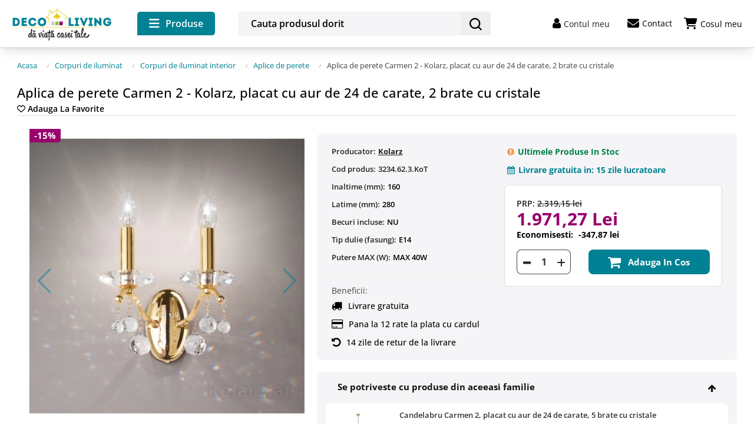

--- FILE ---
content_type: text/html; charset=utf-8
request_url: https://decoliving.ro/aplice-de-perete/1119-aplica-de-perete-carmen-2-kolarz-placat-cu-aur-de-24-de-carate-2-brate-cu-cristale.html
body_size: 31300
content:
<!doctype html>
<html lang="ro-RO"  class="default" >

  <head>
    
      
  <meta charset="utf-8">


  <meta http-equiv="x-ua-compatible" content="ie=edge">



  <title>Aplica de perete Carmen 2 - Kolarz, placat cu aur de 24 de carate, 2 brate cu cristale</title>
  
    
  
  <meta name="description" content="Aplica de perete Carmen 2 Kolarz, 2 brate cu cristale placate cu aur de 24k pentru un interior cu design superb si luxos. Livrare gratuita la tine acasa.">
  <meta name="keywords" content="">
      
          <link rel="canonical" href="https://decoliving.ro/aplice-de-perete/1119-aplica-de-perete-carmen-2-kolarz-placat-cu-aur-de-24-de-carate-2-brate-cu-cristale.html">
      
  
      

  
    <script type="application/ld+json">
  {
    "@context": "https://schema.org",
    "@type": "Organization",
    "name" : "Decoliving.ro",
    "url" : "https://decoliving.ro/",
        "logo": {
      "@type": "ImageObject",
        "url":"https://decoliving.ro/img/logo-1666650157.jpg"
    }
      }
</script>

<script type="application/ld+json">
  {
    "@context": "https://schema.org",
    "@type": "WebPage",
    "isPartOf": {
      "@type": "WebSite",
      "url":  "https://decoliving.ro/",
      "name": "Decoliving.ro"
    },
    "name": "Aplica de perete Carmen 2 - Kolarz, placat cu aur de 24 de carate, 2 brate cu cristale",
    "url":  "https://decoliving.ro/aplice-de-perete/1119-aplica-de-perete-carmen-2-kolarz-placat-cu-aur-de-24-de-carate-2-brate-cu-cristale.html"
  }
</script>


  <script type="application/ld+json">
    {
      "@context": "https://schema.org",
      "@type": "BreadcrumbList",
      "itemListElement": [
                      {
              "@type": "ListItem",
              "position": 1,
              "name": "Acasa",
              "item": "https://decoliving.ro/"
              },                    {
              "@type": "ListItem",
              "position": 2,
              "name": "Corpuri de iluminat",
              "item": "https://decoliving.ro/12-corpuri-de-iluminat"
              },                    {
              "@type": "ListItem",
              "position": 3,
              "name": "Corpuri de iluminat interior",
              "item": "https://decoliving.ro/13-corpuri-de-iluminat-interior"
              },                    {
              "@type": "ListItem",
              "position": 4,
              "name": "Aplice de perete",
              "item": "https://decoliving.ro/16-aplice-de-perete"
              },                    {
              "@type": "ListItem",
              "position": 5,
              "name": "Aplica de perete Carmen 2 - Kolarz, placat cu aur de 24 de carate, 2 brate cu cristale",
              "item": "https://decoliving.ro/aplice-de-perete/1119-aplica-de-perete-carmen-2-kolarz-placat-cu-aur-de-24-de-carate-2-brate-cu-cristale.html"
              }              ]
          }
  </script>
  

  
      <script type="application/ld+json">
  {
    "@context": "https://schema.org/",
    "@type": "Product",
    "name": "Aplica de perete Carmen 2 - Kolarz, placat cu aur de 24 de carate, 2 brate cu cristale",
    "description": "Aplica de perete Carmen 2 Kolarz, 2 brate cu cristale placate cu aur de 24k pentru un interior cu design superb si luxos. Livrare gratuita la tine acasa.",
    "category": "Aplice de perete",
    "image" :"https://decoliving.ro/31125-home_default/aplica-de-perete-carmen-2-kolarz-placat-cu-aur-de-24-de-carate-2-brate-cu-cristale.jpg",    "sku": "3234.62.3.KoT",
    "mpn": "3234.62.3.KoT"
        ,
    "brand": {
      "@type": "Thing",
      "name": "Kolarz"
    }
            ,
    "weight": {
        "@context": "https://schema.org",
        "@type": "QuantitativeValue",
        "value": "2.000000",
        "unitCode": "kg"
    }
        ,
    "offers": {
      "@type": "Offer",
      "priceCurrency": "RON",
      "name": "Aplica de perete Carmen 2 - Kolarz, placat cu aur de 24 de carate, 2 brate cu cristale",
      "price": "1971.27",
      "url": "https://decoliving.ro/aplice-de-perete/1119-aplica-de-perete-carmen-2-kolarz-placat-cu-aur-de-24-de-carate-2-brate-cu-cristale.html",
      "priceValidUntil": "2026-02-05",
              "image": ["https://decoliving.ro/31125-thickbox_default/aplica-de-perete-carmen-2-kolarz-placat-cu-aur-de-24-de-carate-2-brate-cu-cristale.jpg","https://decoliving.ro/31126-thickbox_default/aplica-de-perete-carmen-2-kolarz-placat-cu-aur-de-24-de-carate-2-brate-cu-cristale.jpg","https://decoliving.ro/31124-thickbox_default/aplica-de-perete-carmen-2-kolarz-placat-cu-aur-de-24-de-carate-2-brate-cu-cristale.jpg","https://decoliving.ro/2858-thickbox_default/aplica-de-perete-carmen-2-kolarz-placat-cu-aur-de-24-de-carate-2-brate-cu-cristale.jpg","https://decoliving.ro/31123-thickbox_default/aplica-de-perete-carmen-2-kolarz-placat-cu-aur-de-24-de-carate-2-brate-cu-cristale.jpg","https://decoliving.ro/2861-thickbox_default/aplica-de-perete-carmen-2-kolarz-placat-cu-aur-de-24-de-carate-2-brate-cu-cristale.jpg","https://decoliving.ro/2860-thickbox_default/aplica-de-perete-carmen-2-kolarz-placat-cu-aur-de-24-de-carate-2-brate-cu-cristale.jpg"],
            "sku": "3234.62.3.KoT",
      "mpn": "3234.62.3.KoT",
                        "availability": "https://schema.org/InStock",
      "seller": {
        "@type": "Organization",
        "name": "Decoliving.ro"
      }
    }
      }
</script>


  
    
  

  
    <meta property="og:title" content="Aplica de perete Carmen 2 - Kolarz, placat cu aur de 24 de carate, 2 brate cu cristale" />
    <meta property="og:description" content="Aplica de perete Carmen 2 Kolarz, 2 brate cu cristale placate cu aur de 24k pentru un interior cu design superb si luxos. Livrare gratuita la tine acasa." />
    <meta property="og:url" content="https://decoliving.ro/aplice-de-perete/1119-aplica-de-perete-carmen-2-kolarz-placat-cu-aur-de-24-de-carate-2-brate-cu-cristale.html" />
    <meta property="og:site_name" content="Decoliving.ro" />
      



  <meta name="viewport" content="width=device-width, initial-scale=1">



  <link rel="icon" type="image/vnd.microsoft.icon" href="https://decoliving.ro/img/favicon.ico?1666650157">
  <link rel="shortcut icon" type="image/x-icon" href="https://decoliving.ro/img/favicon.ico?1666650157">


  



  <link rel="preload" href="/themes/at_auros/assets/fonts/open-sans-v34-latin-regular.woff2" as="font" type="font/woff2"
    crossorigin>
  <link rel="preload" href="/themes/at_auros/assets/fonts/open-sans-v34-latin-600.woff2" as="font" type="font/woff2"
    crossorigin>



    <link rel="stylesheet" href="https://decoliving.ro/themes/at_auros/assets/cache/theme-685cbd703.css" type="text/css" media="all">




        
          


  	<script type="text/javascript" src="https://decoliving.ro/themes/at_auros/assets/cache/head-f630d5702.js"  defer></script>

	<script type="text/javascript">
					var LEO_COOKIE_THEME = "AT_AUROS_PANEL_CONFIG";
					var add_cart_error = "An error occurred while processing your request. Please try again";
					var ajaxsearch = "";
					var appagebuilderToken = "7f7441bd78365c0112c8f793efec459f";
					var buttonwishlist_title_add = "Adauga la favorite";
					var buttonwishlist_title_remove = "Adaugat la favorite";
					var enable_dropdown_defaultcart = 1;
					var enable_flycart_effect = 1;
					var enable_notification = 0;
					var gdprSettings = {"consent_active":true,"microsoft_ads_consent_active":false,"microsoft_ads_uet_tag_id":false,"Consent":{"ad_storage":"denied","ad_user_data":"denied","ad_personalization":"denied","analytics_storage":"denied"},"gdprEnabledModules":{"ps_shoppingcart":"true","ad_storage":false,"ad_user_data":false,"ad_personalization":false,"analytics_storage":false},"gdprCookieStoreUrl":"https:\/\/decoliving.ro\/module\/gdprpro\/storecookie","newsletterConsentText":"&lt;p&gt;Vreau s\u0103 primesc buletin informativ&lt;\/p&gt;","checkAllByDefault":true,"under18AlertText":"Trebuie s\u0103 ave\u021bi 18 ani pentru a vizita acest site","closeModalOnlyWithButtons":true,"showWindow":false,"isBot":true,"doNotTrackCompliance":true,"reloadAfterSave":true,"reloadAfterAcceptAll":true,"scrollLock":false,"acceptByScroll":true};
					var gdprSettings_Consent_ad_personalization = "denied";
					var gdprSettings_Consent_ad_storage = "denied";
					var gdprSettings_Consent_ad_user_data = "denied";
					var gdprSettings_Consent_analytics_storage = "denied";
					var height_cart_item = "105";
					var iqitfdc_from = 500;
					var isLogged = false;
					var jolisearch = {"amb_joli_search_action":"https:\/\/decoliving.ro\/module\/ambjolisearch\/jolisearch","amb_joli_search_link":"https:\/\/decoliving.ro\/module\/ambjolisearch\/jolisearch","amb_joli_search_controller":"jolisearch","blocksearch_type":"top","show_cat_desc":0,"ga_acc":0,"id_lang":1,"url_rewriting":true,"use_autocomplete":2,"minwordlen":3,"l_products":"Produse","l_manufacturers":"Manufacturers","l_suppliers":"Suppliers","l_categories":"Categorii","l_no_results_found":"Ne pare rau, cautarea ta nu a avut niciun rezultat.","l_more_results":"Arata toate produsele","ENT_QUOTES":3,"jolisearch_position":{"my":"center top","at":"center bottom","collision":"fit none"},"classes":"ps17 centered-list","display_manufacturer":"","display_supplier":"","display_category":"","use_mobile_ux":"","mobile_media_breakpoint":"576","mobile_opening_selector":"","show_add_to_cart_button":"","add_to_cart_button_style":1,"show_features":"1","feature_ids":[],"show_feature_values_only":false,"show_price":"","theme":"finder"};
					var klAddedToCart = {"url":"\/klaviyo\/events\/add-to-cart"};
					var klCustomer = null;
					var klProduct = {"ProductName":"Aplica de perete Carmen 2 - Kolarz, placat cu aur de 24 de carate, 2 brate cu cristale","ProductID":1119,"SKU":"3234.62.3.KoT","Tags":[],"Price":"1629.15","PriceInclTax":"1971.27","SpecialPrice":"1971.27","Categories":["Produse","Corpuri de iluminat","Corpuri de iluminat interior","Aplice de perete","Aplice clasice","Aplice dormitor","Aplice living","Aplice de lux"],"Image":"https:\/\/decoliving.ro\/31125-home_default\/aplica-de-perete-carmen-2-kolarz-placat-cu-aur-de-24-de-carate-2-brate-cu-cristale.jpg","Link":"https:\/\/decoliving.ro\/aplice-de-perete\/1119-aplica-de-perete-carmen-2-kolarz-placat-cu-aur-de-24-de-carate-2-brate-cu-cristale.html","ShopID":1,"LangID":1,"eventValue":1629.152499999999918145476840436458587646484375,"external_catalog_id":"1:1","integration_key":"prestashop"};
					var leo_push = 0;
					var leo_search_url = "https:\/\/decoliving.ro\/module\/leoproductsearch\/productsearch";
					var leo_token = "7f7441bd78365c0112c8f793efec459f";
					var leoproductsearch_static_token = "7f7441bd78365c0112c8f793efec459f";
					var leoproductsearch_token = "93e3b4e4039d26ae9743576805682cff";
					var lf_is_gen_rtl = false;
					var lps_show_product_img = "";
					var lps_show_product_price = "";
					var lql_ajax_url = "https:\/\/decoliving.ro\/module\/leoquicklogin\/leocustomer";
					var lql_is_gen_rtl = false;
					var lql_module_dir = "\/modules\/leoquicklogin\/";
					var lql_myaccount_url = "https:\/\/decoliving.ro\/contul-meu";
					var lql_redirect = "";
					var number_cartitem_display = 3;
					var numpro_display = "100";
					var prestashop = {"cart":{"products":[],"totals":{"total":{"type":"total","label":"Total","amount":0,"value":"0,00\u00a0lei"},"total_including_tax":{"type":"total","label":"Total (cu taxe)","amount":0,"value":"0,00\u00a0lei"},"total_excluding_tax":{"type":"total","label":"Total (fara TVA)","amount":0,"value":"0,00\u00a0lei"}},"subtotals":{"products":{"type":"products","label":"Produse","amount":0,"value":"0,00\u00a0lei"},"discounts":null,"shipping":{"type":"shipping","label":"Livrare","amount":0,"value":""},"tax":null},"products_count":0,"summary_string":"0 articole","vouchers":{"allowed":1,"added":[]},"discounts":[],"minimalPurchase":0,"minimalPurchaseRequired":""},"currency":{"id":1,"name":"Leu rom\u00e2nesc","iso_code":"RON","iso_code_num":"946","sign":"lei"},"customer":{"lastname":null,"firstname":null,"email":null,"birthday":null,"newsletter":null,"newsletter_date_add":null,"optin":null,"website":null,"company":null,"siret":null,"ape":null,"is_logged":false,"gender":{"type":null,"name":null},"addresses":[]},"language":{"name":"Rom\u00e2n\u0103 (Romanian)","iso_code":"ro","locale":"ro-RO","language_code":"ro-ro","is_rtl":"0","date_format_lite":"Y-m-d","date_format_full":"Y-m-d H:i:s","id":1},"page":{"title":"","canonical":"https:\/\/decoliving.ro\/aplice-de-perete\/1119-aplica-de-perete-carmen-2-kolarz-placat-cu-aur-de-24-de-carate-2-brate-cu-cristale.html","meta":{"title":"Aplica de perete Carmen 2 - Kolarz, placat cu aur de 24 de carate, 2 brate cu cristale","description":"Aplica de perete Carmen 2 Kolarz, 2 brate cu cristale placate cu aur de 24k pentru un interior cu design superb si luxos. Livrare gratuita la tine acasa.","keywords":"","robots":"index"},"page_name":"product","body_classes":{"lang-ro":true,"lang-rtl":false,"country-RO":true,"currency-RON":true,"layout-full-width":true,"page-product":true,"tax-display-enabled":true,"product-id-1119":true,"product-Aplica de perete Carmen 2 - Kolarz, placat cu aur de 24 de carate, 2 brate cu cristale":true,"product-id-category-16":true,"product-id-manufacturer-4":true,"product-id-supplier-0":true,"product-available-for-order":true},"admin_notifications":[]},"shop":{"name":"Decoliving.ro","logo":"https:\/\/decoliving.ro\/img\/logo-1666650157.jpg","stores_icon":"https:\/\/decoliving.ro\/img\/logo_stores.png","favicon":"https:\/\/decoliving.ro\/img\/favicon.ico"},"urls":{"base_url":"https:\/\/decoliving.ro\/","current_url":"https:\/\/decoliving.ro\/aplice-de-perete\/1119-aplica-de-perete-carmen-2-kolarz-placat-cu-aur-de-24-de-carate-2-brate-cu-cristale.html","shop_domain_url":"https:\/\/decoliving.ro","img_ps_url":"https:\/\/decoliving.ro\/img\/","img_cat_url":"https:\/\/decoliving.ro\/img\/c\/","img_lang_url":"https:\/\/decoliving.ro\/img\/l\/","img_prod_url":"https:\/\/decoliving.ro\/img\/p\/","img_manu_url":"https:\/\/decoliving.ro\/img\/m\/","img_sup_url":"https:\/\/decoliving.ro\/img\/su\/","img_ship_url":"https:\/\/decoliving.ro\/img\/s\/","img_store_url":"https:\/\/decoliving.ro\/img\/st\/","img_col_url":"https:\/\/decoliving.ro\/img\/co\/","img_url":"https:\/\/decoliving.ro\/themes\/at_auros\/assets\/img\/","css_url":"https:\/\/decoliving.ro\/themes\/at_auros\/assets\/css\/","js_url":"https:\/\/decoliving.ro\/themes\/at_auros\/assets\/js\/","pic_url":"https:\/\/decoliving.ro\/upload\/","pages":{"address":"https:\/\/decoliving.ro\/adresa","addresses":"https:\/\/decoliving.ro\/adrese","authentication":"https:\/\/decoliving.ro\/autentificare","cart":"https:\/\/decoliving.ro\/cos","category":"https:\/\/decoliving.ro\/categorie","cms":"https:\/\/decoliving.ro\/index.php?controller=cms","contact":"https:\/\/decoliving.ro\/contact","discount":"https:\/\/decoliving.ro\/voucherele-tale","guest_tracking":"https:\/\/decoliving.ro\/urmarire-pentru-oaspeti","history":"https:\/\/decoliving.ro\/istoric-comenzi","identity":"https:\/\/decoliving.ro\/identitate","index":"https:\/\/decoliving.ro\/","my_account":"https:\/\/decoliving.ro\/contul-meu","order_confirmation":"https:\/\/decoliving.ro\/confirmare-comanda","order_detail":"https:\/\/decoliving.ro\/index.php?controller=order-detail","order_follow":"https:\/\/decoliving.ro\/returnari","order":"https:\/\/decoliving.ro\/comanda","order_return":"https:\/\/decoliving.ro\/index.php?controller=order-return","order_slip":"https:\/\/decoliving.ro\/bon-de-comanda","pagenotfound":"https:\/\/decoliving.ro\/pagina-negasita","password":"https:\/\/decoliving.ro\/recuperare-parola","pdf_invoice":"https:\/\/decoliving.ro\/index.php?controller=pdf-invoice","pdf_order_return":"https:\/\/decoliving.ro\/index.php?controller=pdf-order-return","pdf_order_slip":"https:\/\/decoliving.ro\/index.php?controller=pdf-order-slip","prices_drop":"https:\/\/decoliving.ro\/promotii","product":"https:\/\/decoliving.ro\/index.php?controller=product","search":"https:\/\/decoliving.ro\/cautare","sitemap":"https:\/\/decoliving.ro\/harta-site","stores":"https:\/\/decoliving.ro\/magazine","supplier":"https:\/\/decoliving.ro\/furnizori","register":"https:\/\/decoliving.ro\/autentificare?create_account=1","order_login":"https:\/\/decoliving.ro\/comanda?login=1"},"alternative_langs":[],"theme_assets":"\/themes\/at_auros\/assets\/","actions":{"logout":"https:\/\/decoliving.ro\/?mylogout="},"no_picture_image":{"bySize":{"cart_default":{"url":"https:\/\/decoliving.ro\/img\/p\/ro-default-cart_default.jpg","width":80,"height":80},"small_default":{"url":"https:\/\/decoliving.ro\/img\/p\/ro-default-small_default.jpg","width":110,"height":110},"hsma_default":{"url":"https:\/\/decoliving.ro\/img\/p\/ro-default-hsma_default.jpg","width":110,"height":110},"search":{"url":"https:\/\/decoliving.ro\/img\/p\/ro-default-search.jpg","width":200,"height":200},"home_default":{"url":"https:\/\/decoliving.ro\/img\/p\/ro-default-home_default.jpg","width":350,"height":350},"medium_default":{"url":"https:\/\/decoliving.ro\/img\/p\/ro-default-medium_default.jpg","width":574,"height":574},"large_default":{"url":"https:\/\/decoliving.ro\/img\/p\/ro-default-large_default.jpg","width":600,"height":600},"thickbox_default":{"url":"https:\/\/decoliving.ro\/img\/p\/ro-default-thickbox_default.jpg","width":1000,"height":1000}},"small":{"url":"https:\/\/decoliving.ro\/img\/p\/ro-default-cart_default.jpg","width":80,"height":80},"medium":{"url":"https:\/\/decoliving.ro\/img\/p\/ro-default-home_default.jpg","width":350,"height":350},"large":{"url":"https:\/\/decoliving.ro\/img\/p\/ro-default-thickbox_default.jpg","width":1000,"height":1000},"legend":""}},"configuration":{"display_taxes_label":true,"display_prices_tax_incl":true,"is_catalog":false,"show_prices":true,"opt_in":{"partner":false},"quantity_discount":{"type":"price","label":"Unit price"},"voucher_enabled":1,"return_enabled":0},"field_required":[],"breadcrumb":{"links":[{"title":"Acasa","url":"https:\/\/decoliving.ro\/"},{"title":"Corpuri de iluminat","url":"https:\/\/decoliving.ro\/12-corpuri-de-iluminat"},{"title":"Corpuri de iluminat interior","url":"https:\/\/decoliving.ro\/13-corpuri-de-iluminat-interior"},{"title":"Aplice de perete","url":"https:\/\/decoliving.ro\/16-aplice-de-perete"},{"title":"Aplica de perete Carmen 2 - Kolarz, placat cu aur de 24 de carate, 2 brate cu cristale","url":"https:\/\/decoliving.ro\/aplice-de-perete\/1119-aplica-de-perete-carmen-2-kolarz-placat-cu-aur-de-24-de-carate-2-brate-cu-cristale.html"}],"count":5},"link":{"protocol_link":"https:\/\/","protocol_content":"https:\/\/"},"time":1768973578,"static_token":"7f7441bd78365c0112c8f793efec459f","token":"93e3b4e4039d26ae9743576805682cff","debug":false};
					var psemailsubscription_subscription = "https:\/\/decoliving.ro\/module\/ps_emailsubscription\/subscription";
					var show_popup = 1;
					var text_no_product = "Don't have products";
					var text_results_count = "results";
					var type_dropdown_defaultcart = "slidebar_right";
					var type_flycart_effect = "fade";
					var url_leoproductattribute = "https:\/\/decoliving.ro\/module\/leofeature\/LeoProductAttribute";
					var width_cart_item = "330";
					var wishlist_add = "Produsul a fost adaugat la favorite.";
					var wishlist_cancel_txt = "Anuleaza";
					var wishlist_confirm_del_txt = "Delete selected item?";
					var wishlist_del_default_txt = "Cannot delete default wishlist";
					var wishlist_email_txt = "Email";
					var wishlist_loggin_required = "Trebuie sa fi autentificat pentru a adauga la favorite produsul.";
					var wishlist_ok_txt = "Ok";
					var wishlist_quantity_required = "You must enter a quantity";
					var wishlist_remove = "Produsul a fost sters de la favorite";
					var wishlist_reset_txt = "Resetati";
					var wishlist_send_txt = "Trimite";
					var wishlist_send_wishlist_txt = "Send wishlist";
					var wishlist_url = "https:\/\/decoliving.ro\/module\/leofeature\/mywishlist";
					var wishlist_viewwishlist = "Produse favorite";
			</script>
<script type="text/javascript">
	var choosefile_text = "Alege un fisier";
	var turnoff_popup_text = "Nu mai afisa acest mesaj";

	var size_item_quickview = 82;
	var style_scroll_quickview = 'vertical';

	var size_item_page = 113;
	var style_scroll_page = 'horizontal';

	var size_item_quickview_attr = 101;
	var style_scroll_quickview_attr = 'vertical';

	var size_item_popup = 160;
	var style_scroll_popup = 'vertical';
</script>
  
    <script>
      document.addEventListener('DOMContentLoaded', function() {
        var btn = document.getElementById('copyVoucherBtn');
        var voucherEl = document.querySelector('.voucher-cod');
        if (!btn || !voucherEl) return;
        btn.addEventListener('click', function() {
          navigator.clipboard.writeText(voucherEl.textContent.trim());
        });
      });
    </script>
  



  <script type="text/javascript">
	
	var FancyboxI18nClose = "Inchide";
	var FancyboxI18nNext = "Next";
	var FancyboxI18nPrev = "Previous";
	var current_link = "http://decoliving.ro/";		
	var currentURL = window.location;
	currentURL = String(currentURL);
	currentURL = currentURL.replace("https://","").replace("http://","").replace("www.","").replace( /#\w*/, "" );
	current_link = current_link.replace("https://","").replace("http://","").replace("www.","");
	var text_warning_select_txt = "Please select One to remove?";
	var text_confirm_remove_txt = "Are you sure to remove footer row?";
	var close_bt_txt = "Inchide";
	var list_menu = [];
	var list_menu_tmp = {};
	var list_tab = [];
	var isHomeMenu = 0;
	
</script><style type="text/css">
    .lg-backdrop{
        z-index: 10400;
                    background-color: #000000;
            }
    .lg-outer{
        z-index: 10500;
    }
    .lg-toolbar .lg-icon{
                    color: #999999;
            }
    .lg-toolbar .lg-icon:hover{
                    color: #999999;
            }
    .lg-sub-html, .lg-toolbar{
                    background-color: rgba(0,0,0,0.45);
            }
    .lg-actions .lg-next, .lg-actions .lg-prev{
                    background-color: rgba(0,0,0,0.45);
                            color: #999999;
            }
    .lg-actions .lg-next:hover, .lg-actions .lg-prev:hover{
                    background-color: rgba(0,0,0,0.45);
                            color: #FFFFFF;
            }
    .lg-outer .lg-thumb-outer{
                    background-color: #0D0A0A;
            }
    .lg-outer .lg-toogle-thumb{
                    color: #999999;
                            background-color: #0D0A0A;
            }
    .lg-outer .lg-toogle-thumb:hover, .lg-outer.lg-dropdown-active #lg-share{
                    color: #999999;
            }
    .lg-outer .lg-thumb-item.active, .lg-outer .lg-thumb-item:hover{
                    border-color: #a90707;
            }
            .lg-outer.lg-pull-caption-up.lg-thumb-open .lg-sub-html,
        .lg-outer.lg-pull-caption-up .lg-sub-html{
            display: none;
        }
                .magnify > .magnify-lens {
            width: 200px;
            height: 200px;
        }
                .arlg-pager-controls{
        position: relative;
    }
    .arlg-pager-controls .arlg-pager-prev,
    .arlg-pager-controls .arlg-pager-next{
        width: 24px;
        height: 32px;
        padding: 0;
        margin: 0;
        border: 0;
        position: absolute;
        top: -59px;
        color: #232323;
        opacity: 0.7;
        transition: 0.2s all;
        z-index: 100;
    }
    .arlg-pager-controls .arlg-pager-prev:hover,
    .arlg-pager-controls .arlg-pager-next:hover{
        opacity: 0.9;
    }
    .arlg-pager-controls .arlg-pager-prev{
        left: -24px;
        right: auto;
        background: url('/modules/arlg/views/img/prev.svg') 50% 50% no-repeat scroll rgba(255, 255, 255, 0.6);
    }
    .arlg-pager-controls .arlg-pager-next{
        right: -24px;
        left: auto;
        background: url('/modules/arlg/views/img/next.svg') 50% 50% no-repeat scroll rgba(255, 255, 255, 0.6);
    }
    .arlg-pager-controls.active .arlg-pager-prev{
        left: 0;
    }
    .arlg-pager-controls.active .arlg-pager-next{
        right: 0;
    }
        .quickview-modal .product-cover,
    .quickview-modal .js-qv-mask,
    .quickview .product-cover,
    .quickview .js-qv-mask{
        display: block;
    }
    </style>
<script type="text/javascript">
    var arlgMagnify = false;
    var arlgWidth = 600;
    var arlgHeight = 600;
    var arlgGalleryConfig = {
                    thumbnail: true,
            showThumbByDefault: true,
            animateThumb: true,
                loop: false,
        closable: true,
        escKey: true,
        keyPress: true,
        controls: false,
        slideEndAnimatoin: false,
        hideControlOnEnd: false,
        mousewheel: false,
        preload: 0,
        download: false,
        counter: true,
        enableDrag: false,
        enableSwipe: false,
                thumbWidth: 110,
        thumbContHeight: 130
    };
    var arlgVertical = false;
    var arlgZoomSL = false;
        var arlgSliderConfig = {
        enableDrag: false,
                    prevHtml: '<svg role="img" xmlns="http://www.w3.org/2000/svg" viewBox="0 0 256 512"><path fill="currentColor" d="M238.475 475.535l7.071-7.07c4.686-4.686 4.686-12.284 0-16.971L50.053 256 245.546 60.506c4.686-4.686 4.686-12.284 0-16.971l-7.071-7.07c-4.686-4.686-12.284-4.686-16.97 0L10.454 247.515c-4.686 4.686-4.686 12.284 0 16.971l211.051 211.05c4.686 4.686 12.284 4.686 16.97-.001z" class=""></path></svg>',
            nextHtml: '<svg role="img" xmlns="http://www.w3.org/2000/svg" viewBox="0 0 256 512"><path fill="currentColor" d="M17.525 36.465l-7.071 7.07c-4.686 4.686-4.686 12.284 0 16.971L205.947 256 10.454 451.494c-4.686 4.686-4.686 12.284 0 16.971l7.071 7.07c4.686 4.686 12.284 4.686 16.97 0l211.051-211.05c4.686-4.686 4.686-12.284 0-16.971L34.495 36.465c-4.686-4.687-12.284-4.687-16.97 0z" class=""></path></svg>',
                item: 1,
        loop: true,
                slideMargin: 0,
        thumbItem: 5,
        item: 1,
        controls: true,
        gallery: true,
        pager: true,
        thumbImageWidth: 110,
        thumbImageHeight: 110,
                onAfterSlide: function(el) {
            arlg.setCurrentPagerPos(el.getCurrentSlideCount()-2);
            if (arlgMagnify && arlgZoomSL){
                $('#lightSlider .lslide.active img').imagezoomsl(arLgZoomSLOptions);
            }
        },
        onSliderLoad: function(el) {
            $('.product-cover').addClass('hidden');
            $('.lSSlideOuter').addClass('active');
            var config = JSON.parse(JSON.stringify(arlgGalleryConfig));
            config.selector = '#lightSlider .lslide';
            el.lightGallery(config);
                            setTimeout(function(){
                    var $controls = $('<div>', {
                        class: 'arlg-pager-controls'
                    });
                    var thumbHeight = $('.lSPager').height();
                    var btnTop = thumbHeight / 2 + 16;
                    var $button = $('<button>', {
                        class: 'arlg-pager-prev',
                        type: 'button',
                        onclick: 'arlg.scrollPager(-1)'
                    });
                    $button.css({
                        top: '-' + btnTop + 'px'
                    });
                    $controls.append($button);
                    var $button = $('<button>', {
                        class: 'arlg-pager-next',
                        type: 'button',
                        onclick: 'arlg.scrollPager(1)'
                    });
                    $button.css({
                        top: '-' + btnTop + 'px'
                    });
                    $controls.append($button);
                    $('.lSSlideOuter').append($controls);
                    setTimeout(function(){
                        if ($('.lSPager>li').length > 5){
                            $controls.addClass('active');
                        }
                    }, 200);
                }, 800);
                        if (arlg.coverIndex) {
                arlg.lightSlider.goToSlide(arlg.coverIndex + 1);
            }
            if (arlgMagnify && arlgZoomSL){
                $('#lightSlider .lslide.active img').imagezoomsl(arLgZoomSLOptions);
            }
        }
    };
    function arLgInit(){
                    $('#thumb-gallery li').each(function(index){
                var img = $(this).find('img');
                $(img).parent().attr('data-src', img.attr('data-image-large-src'));
            });
            var arlgMainImg = $('.product-cover').find('[data-toggle="modal"]');
            arlgMainImg.removeAttr('data-toggle').removeAttr('data-target').addClass('arlg-main-container');
            $(document).on('click', '.arlg-main-container', function(){
                $('#thumb-gallery .selected').trigger('click');
            });
            $(document).on('click', '.js-qv-product-cover', function(){
                $('#thumb-gallery .selected').trigger('click');
            });
                        $('#thumb-gallery li').hover(function(){
                $('#thumb-gallery li .selected').removeClass('selected');
                $(this).find('img').addClass('selected');
                var imgSrc = $(this).find('img').attr('data-image-large-src');
                $('.arlg-main-container').parent().find('#zoom_product').attr('src', imgSrc).attr('data-magnify-src', imgSrc);
                if (arlgMagnify){
                                            $('.product-cover #zoom_product').magnify();
                                    }
            });
            if (arlgMagnify){
                arlgMainImg.hide();
                $('.product-cover #zoom_product').attr('data-magnify-src', $('.product-cover #zoom_product').attr('src'));
                                    $('.product-cover #zoom_product').magnify();
                                
            }
                $('#thumb-gallery .fancybox').removeClass('fancybox');
            };
    window.addEventListener('load', function(){
        $('body').on('click', '.tracker', function(){
            $('.lightSlider .lslide.active').click();
        });
                    prestashop.on('updatedProduct', function(resp){
                arLgInit();
            });
                        arLgInit();
            });
    
    </script><script type="text/javascript">
    alertMessage = 'You have to select at least 1 accessory in this group';
    buyTogetherOption = {"1":3,"2":3,"3":3,"4":3,"5":3,"6":3};
    isEnablingOptionBuyToGether = 0;
    displayStyleOption = 0;
    utilizeBlockCartAjax = 1;
    msgOutOfStock = 'Oops! This item is out of stock.';
    msgEmptyForm = 'Cannot submit a empty form.';
    orderUrl = 'https://decoliving.ro/comanda';
    ajaxRenderAccessoriesUrl = 'https://decoliving.ro/module/hsmultiaccessoriespro/Accessories';
    hsmaFormatCurrency = 4;
    hsmaFormatCurrencyBlank = 1;
    hsmaPriceDisplayPrecision = 2;
    msgAvailableLater = 'Out of stock but backordering is allowed.';
    messageOutOfStock = 'Out of stock';
    isShowIconOutOfStock = 0;
</script>

            <script id="js-rcpgtm-config" type="application/json">{"bing":{"tracking_id":"","feed":{"id_product_prefix":"","id_product_source_key":"id_product","id_variant_prefix":"","id_variant_source_key":"id_attribute"}},"context":{"browser":{"device_type":1},"localization":{"id_country":36,"country_code":"RO","id_currency":1,"currency_code":"RON","id_lang":1,"lang_code":"ro"},"page":{"controller_name":"product","products_per_page":28,"category":[],"search_term":""},"shop":{"id_shop":1,"shop_name":"Decoliving.ro","base_dir":"https:\/\/decoliving.ro\/"},"tracking_module":{"module_name":"rcpgtagmanager","module_version":"4.4.6","checkout_module":{"module":"default","controller":"order"},"service_version":"1","token":"7687dcd92b829c94ef4936a7cc033ac1"},"user":[]},"criteo":{"tracking_id":"","feed":{"id_product_prefix":"","id_product_source_key":"id_product","id_variant_prefix":"","id_variant_source_key":"id_attribute"}},"facebook":{"tracking_id":"171954000051475","feed":{"id_product_prefix":"","id_product_source_key":"id_product","id_variant_prefix":"","id_variant_source_key":"id_attribute"}},"ga4":{"tracking_id":"G-1XCRFD1BT4","server_container_url":"","is_url_passthrough":false,"is_data_import":false},"gads":{"tracking_id":"882222117","merchant_id":"127435006","conversion_labels":{"create_account":"Fq5qCL_1hYAYEKXI1qQD","product_view":"zfB1CLz1hYAYEKXI1qQD","add_to_cart":"kB3xCLn1hYAYEKXI1qQD","begin_checkout":"Ot4RCLb1hYAYEKXI1qQD","purchase":"cBzcCMP7uoAYEKXI1qQD"},"is_custom_remarketing":false},"gtm":{"tracking_id":"GTM-NBKPPZK","is_internal_traffic":false,"script_url":"https:\/\/www.googletagmanager.com\/gtm.js","data_layer_name":"dataLayer","id_parameter":"id","override_tracking_id":""},"google_feed":{"id_product_prefix":"SHOPRO","id_product_source_key":"id_product","id_variant_prefix":"","id_variant_source_key":"id_attribute"},"kelkoo":{"tracking_list":[],"feed":{"id_product_prefix":"","id_product_source_key":"id_product","id_variant_prefix":"","id_variant_source_key":"id_attribute"}},"pinterest":{"tracking_id":"","feed":{"id_product_prefix":"","id_product_source_key":"id_product","id_variant_prefix":"","id_variant_source_key":"id_attribute"}},"tiktok":{"tracking_id":"","feed":{"id_product_prefix":"","id_product_source_key":"id_product","id_variant_prefix":"","id_variant_source_key":"id_attribute"}},"twitter":{"tracking_id":"","events":{"add_to_cart_id":"","payment_info_id":"","checkout_initiated_id":"","product_view_id":"","lead_id":"","purchase_id":"","search_id":""},"feed":{"id_product_prefix":"","id_product_source_key":"id_product","id_variant_prefix":"","id_variant_source_key":"id_attribute"}}}</script>

        <script type="text/javascript" data-keepinline="true" data-cfasync="false">
            
            const rcpgtm_config = document.getElementById('js-rcpgtm-config') ?
                JSON.parse(document.getElementById('js-rcpgtm-config').textContent) :
                {}
            ;

            if (typeof rcpgtm_config === 'object' && rcpgtm_config.gtm?.tracking_id && rcpgtm_config.context?.browser) {
                rcpgtm_config.context.browser.user_agent = navigator.userAgent;
                rcpgtm_config.context.browser.navigator_lang = navigator.language || navigator.userLanguage;
                rcpgtm_config.context.browser.fingerprint = JSON.parse(window.localStorage.getItem('RCFingerprint'))?.value || window.crypto.randomUUID();
                rcpgtm_config.context.page.fingerprint = window.crypto.randomUUID();
                document.getElementById('js-rcpgtm-config').textContent = JSON.stringify(rcpgtm_config);

                window[rcpgtm_config.gtm.data_layer_name] = window[rcpgtm_config.gtm.data_layer_name] || [];

                const data_init = {
                    config: (({ gtm, context, ...rest }) => rest)(rcpgtm_config),
                    context: {
                        browser: {
                            ...rcpgtm_config.context.browser,
                            is_internal_traffic: rcpgtm_config.gtm.is_internal_traffic
                        },
                        page: (({ products_per_page, ...rest }) => rest)(rcpgtm_config.context.page),
                        localization: rcpgtm_config.context.localization,
                        shop: rcpgtm_config.context.shop,
                        user: rcpgtm_config.context.user,
                    },
                };

                window[rcpgtm_config.gtm.data_layer_name].push(data_init);

                (function(w,d,s,l,u,p,i){
                    w[l]=w[l]||[];w[l].push({'gtm.start': new Date().getTime(),event:'gtm.js'});
                    var f=d.getElementsByTagName(s)[0],j=d.createElement(s),dl=l!='dataLayer'?'&l='+l:'';
                    j.async=true;
                    j.src=u+'?'+p+'='+i+dl;
                    f.parentNode.insertBefore(j,f);
                })(window, document, 'script', rcpgtm_config.gtm.data_layer_name, rcpgtm_config.gtm.script_url, rcpgtm_config.gtm.id_parameter, rcpgtm_config.gtm.override_tracking_id || rcpgtm_config.gtm.tracking_id);
            }
            
        </script>
    
<!-- @file modules\appagebuilder\views\templates\hook\header -->

<script>
	/**
	 * List functions will run when document.ready()
	 */
	var ap_list_functions = [];
	/**
	 * List functions will run when window.load()
	 */
	var ap_list_functions_loaded = [];

	/**
	 * List functions will run when document.ready() for theme
	 */

	var products_list_functions = [];
</script>


    <style>
        .seosa_label_hint_1 {
            display: none;
            position: absolute;
            background: #000000;
            color: white;
            border-radius: 3px;
                            top: 80px;
                        z-index: 1000;
            opacity: 1;
            width: 150px;
            padding: 5px;
        }
        .seosa_label_hint_1:after {
            border-bottom: solid transparent 7px;
            border-top: solid transparent 7px;
                  top: 10%;
            content: " ";
            height: 0;
                    position: absolute;
            width: 0;
        }
    </style>
    <style>
        .seosa_label_hint_2 {
            display: none;
            position: absolute;
            background: #000000;
            color: white;
            border-radius: 3px;
                            top: 80px;
                        z-index: 1000;
            opacity: 1;
            width: 150px;
            padding: 5px;
        }
        .seosa_label_hint_2:after {
            border-bottom: solid transparent 7px;
            border-top: solid transparent 7px;
                  top: 10%;
            content: " ";
            height: 0;
                    position: absolute;
            width: 0;
        }
    </style>
    <style>
        .seosa_label_hint_3 {
            display: none;
            position: absolute;
            background: #000000;
            color: white;
            border-radius: 3px;
                            top: 80px;
                        z-index: 1000;
            opacity: 1;
            width: 150px;
            padding: 5px;
        }
        .seosa_label_hint_3:after {
            border-bottom: solid transparent 7px;
            border-top: solid transparent 7px;
                  top: 10%;
            content: " ";
            height: 0;
                    position: absolute;
            width: 0;
        }
    </style>
    <style>
        .seosa_label_hint_4 {
            display: none;
            position: absolute;
            background: #000000;
            color: white;
            border-radius: 3px;
                            top: 80px;
                        z-index: 1000;
            opacity: 1;
            width: 150px;
            padding: 5px;
        }
        .seosa_label_hint_4:after {
            border-bottom: solid transparent 7px;
            border-top: solid transparent 7px;
                  top: 10%;
            content: " ";
            height: 0;
                    position: absolute;
            width: 0;
        }
    </style>
    <style>
        .seosa_label_hint_5 {
            display: none;
            position: absolute;
            background: #000000;
            color: white;
            border-radius: 3px;
                            top: 80px;
                        z-index: 1000;
            opacity: 1;
            width: 150px;
            padding: 5px;
        }
        .seosa_label_hint_5:after {
            border-bottom: solid transparent 7px;
            border-top: solid transparent 7px;
                  top: 10%;
            content: " ";
            height: 0;
                    position: absolute;
            width: 0;
        }
    </style>
    <style>
        .seosa_label_hint_6 {
            display: none;
            position: absolute;
            background: #000000;
            color: white;
            border-radius: 3px;
                            top: 80px;
                        z-index: 1000;
            opacity: 1;
            width: 150px;
            padding: 5px;
        }
        .seosa_label_hint_6:after {
            border-bottom: solid transparent 7px;
            border-top: solid transparent 7px;
                  top: 10%;
            content: " ";
            height: 0;
                    position: absolute;
            width: 0;
        }
    </style>
    <style>
        .seosa_label_hint_7 {
            display: none;
            position: absolute;
            background: #000000;
            color: white;
            border-radius: 3px;
                            top: 80px;
                        z-index: 1000;
            opacity: 1;
            width: 150px;
            padding: 5px;
        }
        .seosa_label_hint_7:after {
            border-bottom: solid transparent 7px;
            border-top: solid transparent 7px;
                  top: 10%;
            content: " ";
            height: 0;
                    position: absolute;
            width: 0;
        }
    </style>
    <style>
        .seosa_label_hint_8 {
            display: none;
            position: absolute;
            background: #000000;
            color: white;
            border-radius: 3px;
                            top: 80px;
                        z-index: 1000;
            opacity: 1;
            width: 150px;
            padding: 5px;
        }
        .seosa_label_hint_8:after {
            border-bottom: solid transparent 7px;
            border-top: solid transparent 7px;
                  top: 10%;
            content: " ";
            height: 0;
                    position: absolute;
            width: 0;
        }
    </style>
    <style>
        .seosa_label_hint_9 {
            display: none;
            position: absolute;
            background: #000000;
            color: white;
            border-radius: 3px;
                            top: 80px;
                        z-index: 1000;
            opacity: 1;
            width: 150px;
            padding: 5px;
        }
        .seosa_label_hint_9:after {
            border-bottom: solid transparent 7px;
            border-top: solid transparent 7px;
                  top: 10%;
            content: " ";
            height: 0;
                    position: absolute;
            width: 0;
        }
    </style>
    <style>
        .seosa_label_hint_10 {
            display: none;
            position: absolute;
            background: #000000;
            color: white;
            border-radius: 3px;
                            top: 80px;
                        z-index: 1000;
            opacity: 1;
            width: 150px;
            padding: 5px;
        }
        .seosa_label_hint_10:after {
            border-bottom: solid transparent 7px;
            border-top: solid transparent 7px;
                  top: 10%;
            content: " ";
            height: 0;
                    position: absolute;
            width: 0;
        }
    </style>
    <style>
        .seosa_label_hint_11 {
            display: none;
            position: absolute;
            background: #000000;
            color: white;
            border-radius: 3px;
                            top: 80px;
                        z-index: 1000;
            opacity: 1;
            width: 150px;
            padding: 5px;
        }
        .seosa_label_hint_11:after {
            border-bottom: solid transparent 7px;
            border-top: solid transparent 7px;
                  top: 10%;
            content: " ";
            height: 0;
                    position: absolute;
            width: 0;
        }
    </style>
    <style>
        .seosa_label_hint_12 {
            display: none;
            position: absolute;
            background: #000000;
            color: white;
            border-radius: 3px;
                            top: 80px;
                        z-index: 1000;
            opacity: 1;
            width: 150px;
            padding: 5px;
        }
        .seosa_label_hint_12:after {
            border-bottom: solid transparent 7px;
            border-top: solid transparent 7px;
                  top: 10%;
            content: " ";
            height: 0;
                    position: absolute;
            width: 0;
        }
    </style>
    <style>
        .seosa_label_hint_13 {
            display: none;
            position: absolute;
            background: #000000;
            color: white;
            border-radius: 3px;
                            top: 80px;
                        z-index: 1000;
            opacity: 1;
            width: 150px;
            padding: 5px;
        }
        .seosa_label_hint_13:after {
            border-bottom: solid transparent 7px;
            border-top: solid transparent 7px;
                  top: 10%;
            content: " ";
            height: 0;
                    position: absolute;
            width: 0;
        }
    </style>
    <style>
        .seosa_label_hint_14 {
            display: none;
            position: absolute;
            background: #000000;
            color: white;
            border-radius: 3px;
                            top: 80px;
                        z-index: 1000;
            opacity: 1;
            width: 150px;
            padding: 5px;
        }
        .seosa_label_hint_14:after {
            border-bottom: solid transparent 7px;
            border-top: solid transparent 7px;
                  top: 10%;
            content: " ";
            height: 0;
                    position: absolute;
            width: 0;
        }
    </style>
    <style>
        .seosa_label_hint_15 {
            display: none;
            position: absolute;
            background: #000000;
            color: white;
            border-radius: 3px;
                            top: 80px;
                        z-index: 1000;
            opacity: 1;
            width: 150px;
            padding: 5px;
        }
        .seosa_label_hint_15:after {
            border-bottom: solid transparent 7px;
            border-top: solid transparent 7px;
                  top: 10%;
            content: " ";
            height: 0;
                    position: absolute;
            width: 0;
        }
    </style>
    <style>
        .seosa_label_hint_16 {
            display: none;
            position: absolute;
            background: #000000;
            color: white;
            border-radius: 3px;
                            top: 80px;
                        z-index: 1000;
            opacity: 1;
            width: 150px;
            padding: 5px;
        }
        .seosa_label_hint_16:after {
            border-bottom: solid transparent 7px;
            border-top: solid transparent 7px;
                  top: 10%;
            content: " ";
            height: 0;
                    position: absolute;
            width: 0;
        }
    </style>
    <style>
        .seosa_label_hint_17 {
            display: none;
            position: absolute;
            background: #000000;
            color: white;
            border-radius: 3px;
                            top: 80px;
                        z-index: 1000;
            opacity: 1;
            width: 150px;
            padding: 5px;
        }
        .seosa_label_hint_17:after {
            border-bottom: solid transparent 7px;
            border-top: solid transparent 7px;
                  top: 10%;
            content: " ";
            height: 0;
                    position: absolute;
            width: 0;
        }
    </style>
    <style>
        .seosa_label_hint_18 {
            display: none;
            position: absolute;
            background: #000000;
            color: white;
            border-radius: 3px;
                            top: 80px;
                        z-index: 1000;
            opacity: 1;
            width: 150px;
            padding: 5px;
        }
        .seosa_label_hint_18:after {
            border-bottom: solid transparent 7px;
            border-top: solid transparent 7px;
                  top: 10%;
            content: " ";
            height: 0;
                    position: absolute;
            width: 0;
        }
    </style>
    <style>
        .seosa_label_hint_19 {
            display: none;
            position: absolute;
            background: #000000;
            color: white;
            border-radius: 3px;
                            top: 0;
                          left: -10px;
                margin-left: -150px;
                                z-index: 1000;
            opacity: 1;
            width: 150px;
            padding: 5px;
        }
        .seosa_label_hint_19:after {
            border-bottom: solid transparent 7px;
            border-top: solid transparent 7px;
                    border-left: solid #000000 10px;
                    top: 10%;
            content: " ";
            height: 0;
                    left: 100%;
                      position: absolute;
            width: 0;
        }
    </style>
    <style>
        .seosa_label_hint_20 {
            display: none;
            position: absolute;
            background: #000000;
            color: white;
            border-radius: 3px;
                            top: 0;
                          left: -10px;
                margin-left: -150px;
                                z-index: 1000;
            opacity: 1;
            width: 150px;
            padding: 5px;
        }
        .seosa_label_hint_20:after {
            border-bottom: solid transparent 7px;
            border-top: solid transparent 7px;
                    border-left: solid #000000 10px;
                    top: 10%;
            content: " ";
            height: 0;
                    left: 100%;
                      position: absolute;
            width: 0;
        }
    </style>
    <style>
        .seosa_label_hint_21 {
            display: none;
            position: absolute;
            background: #000000;
            color: white;
            border-radius: 3px;
                            top: 0;
                          left: -10px;
                margin-left: -150px;
                                z-index: 1000;
            opacity: 1;
            width: 150px;
            padding: 5px;
        }
        .seosa_label_hint_21:after {
            border-bottom: solid transparent 7px;
            border-top: solid transparent 7px;
                    border-left: solid #000000 10px;
                    top: 10%;
            content: " ";
            height: 0;
                    left: 100%;
                      position: absolute;
            width: 0;
        }
    </style>
	<style name="nxtalvariantspro">
		
		.nxtal-variant-attributes li .showmore,
		.quickview .nxtal-variant-attributes li .showmore,
		.nxtal-variant-box .nxtal-variant-attributes li a{
								}
		.nxtal-variant-box .nxtal-variant-attributes li a .current-price,
		.nxtal-variant-box .nxtal-variant-attributes li a .variant-attribute-name {
					}
		.nxtal-variant-box .nxtal-variant-attributes li.active a{
								}
		.nxtal-variant-box .nxtal-variant-attributes li.active a .current-price,
		.nxtal-variant-box .nxtal-variant-attributes li.active a .variant-attribute-name {
					}
	
		.thumbnail-container [data-image="1"] .nxtal-variant-attributes li{
								}
		.thumbnail-container .nxtal-variant-attributes li{
								}
		
		.nxtal-variant-attributes li .showmore,
		.quickview .nxtal-variant-attributes li .showmore,
		.thumbnail-container .nxtal-variant-attributes li a{
					}
		
		.quickview .product-additional-info .nxtal-variant-box  div.showmore,
		#product .product-additional-info .nxtal-variant-box  div.showmore,
		.quickview .product-additional-info .nxtal-variant-box [data-image="1"] .nxtal-variant-attributes li a,
		#product .product-additional-info .nxtal-variant-box [data-image="1"] .nxtal-variant-attributes li a{
								}
		
		.quickview .product-additional-info .nxtal-variant-box  div.showmore,
		#product .product-additional-info .nxtal-variant-box  div.showmore,
		.quickview .product-additional-info .nxtal-variant-box .nxtal-variant-attributes li a,
		#product .product-additional-info .nxtal-variant-box .nxtal-variant-attributes li a{
								}
	
	
				
			</style>










    
  <meta property="og:type" content="product">
      <meta property="og:image" content="https://decoliving.ro/31125-thickbox_default/aplica-de-perete-carmen-2-kolarz-placat-cu-aur-de-24-de-carate-2-brate-cu-cristale.jpg">
  
      <meta property="product:pretax_price:amount" content="1629.1525">
    <meta property="product:pretax_price:currency" content="RON">
    <meta property="product:price:amount" content="1971.27">
    <meta property="product:price:currency" content="RON">
      <meta property="product:weight:value" content="2.000000">
  <meta property="product:weight:units" content="kg">
  
  </head>

  <body id="product" class="lang-ro country-ro currency-ron layout-full-width page-product tax-display-enabled product-id-1119 product-aplica-de-perete-carmen-2-kolarz-placat-cu-aur-de-24-de-carate-2-brate-cu-cristale product-id-category-16 product-id-manufacturer-4 product-id-supplier-0 product-available-for-order ps-shoppingcart-on ad-storage-off ad-user-data-off ad-personalization-off analytics-storage-off fullwidth">

    
      
    

    <main id="page">
      
              
      <header id="header">
          
            
  <div class="header-banner">
          <div class="container">
              <div class="inner"></div>
          </div>
        </div>



  <nav class="header-nav">
    <div class="topnav">
            <div class="container">
              <div class="inner"></div>
            </div>
          </div>
    <div class="bottomnav">
              <div class="container">
              <div class="inner"><div id="_desktop_cart">
    <div class="blockcart cart-preview leo-blockcart show-leo-loading  inactive"
        data-refresh-url="//decoliving.ro/module/ps_shoppingcart/ajax">
        <div class="header">
                                                            <i class="fa-solid fa-shopping-cart"></i>

                                <span class="cart-title">Cosul meu</span>
            </a>

        </div>
    </div>
</div></div>
              </div>
          </div>
  </nav>



  <div class="header-top">
          <div class="inner"><!-- @file modules\appagebuilder\views\templates\hook\ApRow -->
<div class="wrapper"
    >

<div class="container">
    <div        class="row flex-header ApRow  has-bg bg-boxed"
                            style="background: no-repeat;"        data-bg_data=" no-repeat"        >
                                            <!-- @file modules\appagebuilder\views\templates\hook\ApColumn -->
<div    class="col-xl-2 col-lg-2 col-md-1 col-sm-2 col-xs-2 col-sp-2  ApColumn "
	    >
                    <!-- @file modules\appagebuilder\views\templates\hook\ApGeneral -->
<div     class="block hidden-xl-up ApRawHtml">
	                     <div class="showmenu">       Produse</div>    	</div><!-- @file modules\appagebuilder\views\templates\hook\ApGeneral -->
<div     class="block hidden-lg-down ApRawHtml">
	                    <a class="header-logo" href="https://decoliving.ro/" title="Decoliving.ro - Da viata casei tale!"><img class="logo img-fluid"            src="/img/icons/decoliving-logo.png" width="210px" height="70px"  alt="Decoliving.ro - Da viata casei tale!">    </a>    	</div>
    </div><!-- @file modules\appagebuilder\views\templates\hook\ApColumn -->
<div    class="col-xl-6 col-lg-6 col-md-4 col-sm-6 col-xs-6 col-sp-6 header-left-info hidden-md-up ApColumn "
	    >
                    <!-- @file modules\appagebuilder\views\templates\hook\ApGeneral -->
<div     class="block ApRawHtml">
	                     <a class="header-logo" href="https://decoliving.ro/" title="Decoliving.ro - Da viata casei tale!"><img class="logo img-fluid"            src="/img/icons/decoliving-logo.png" width="210px" height="70px"  alt="Decoliving.ro - Da viata casei tale!">    </a>     	</div>
    </div><!-- @file modules\appagebuilder\views\templates\hook\ApColumn -->
<div    class="col-xl-6 col-lg-6 col-md-9 col-sm-6 col-xs-6 col-sp-6 header-left-info hidden-sm-down ApColumn "
	    >
                    <!-- @file modules\appagebuilder\views\templates\hook\ApGeneral -->
<div     class="block hidden-xl-up ApRawHtml">
	                     <a class="header-logo" href="https://decoliving.ro/" title="Decoliving.ro - Da viata casei tale!"><img class="logo img-fluid"            src="/img/icons/decoliving-logo.png" width="210px" height="70px"  alt="Decoliving.ro - Da viata casei tale!">    </a>     	</div><!-- @file modules\appagebuilder\views\templates\hook\ApGeneral -->
<div     class="block hidden-lg-down ApRawHtml">
	                     <div class="showmenu ">        Produse</div>    	</div><!-- @file modules\appagebuilder\views\templates\hook\ApModule -->


<!-- Block search module -->
<div id="leo_search_block_top" class="block exclusive">
	<h4 class="title_block">Search here...</h4>
		<form method="get" action="https://decoliving.ro/index.php?controller=productsearch" id="leosearchtopbox" data-label-suggestion="Suggestion" data-search-for="Search for" data-in-category="in category" data-products-for="Products For" data-label-products="Products" data-view-all="View all">
		<input type="hidden" name="fc" value="module" />
		<input type="hidden" name="module" value="leoproductsearch" />
		<input type="hidden" name="controller" value="productsearch" />
		<input type="hidden" name="txt_not_found" value="No products found">
                <input type="hidden" name="leoproductsearch_static_token" value="7f7441bd78365c0112c8f793efec459f"/>
		    	<label>Search products:</label>
		<div class="block_content clearfix leoproductsearch-content">
						<div class="leoproductsearch-result">
				<div class="leoproductsearch-loading cssload-speeding-wheel"></div>
				<input class="search_query form-control grey" type="text" id="leo_search_query_top" name="search_query" data-content='' value="" placeholder="Cauta produsul dorit"/>
				<div class="ac_results lps_results"></div>
			</div>
			<button type="submit" id="leo_search_top_button" class="btn btn-default button button-small"><span><i class="material-icons search">search</i></span></button> 
		</div>
	</form>
</div>
<script type="text/javascript">
	var blocksearch_type = 'top';
</script>
<!-- /Block search module -->
<!-- @file modules\appagebuilder\views\templates\hook\ApGeneral -->
<div     class="block hidden-md-down ApRawHtml">
	                    <div class="bg-over-lay "></div>    	</div>
    </div><!-- @file modules\appagebuilder\views\templates\hook\ApColumn -->
<div    class="col-xl-4 col-lg-4 col-md-2 col-sm-4 col-xs-4 col-sp-4 header-right-info mobile ApColumn "
	    >
                    <!-- @file modules\appagebuilder\views\templates\hook\ApQuicklogin.tpl -->
<div class="ApQuicklogin">
			                                        <a href="javascript:void(0)"
                    class="leo-quicklogin"
                    data-enable-sociallogin="disable" data-type="popup"
                    data-layout="login"  title="Intra in cont"
                    rel="nofollow">
                    <i class="fa fa-user"></i>

                    <span class="account-title">Contul meu</span>
                </a>
                        	</div>
<!-- @file modules\appagebuilder\views\templates\hook\ApGeneral -->
<div     class="block telmenu hidden-md-down ApRawHtml">
	                    <a href="/contact" class="has-category"><i class="fa-solid fa-envelope"></i>Contact</a>    	</div><!-- @file modules\appagebuilder\views\templates\hook\ApModule -->
<div id="_desktop_cart">
    <div class="blockcart cart-preview leo-blockcart show-leo-loading  inactive"
        data-refresh-url="//decoliving.ro/module/ps_shoppingcart/ajax">
        <div class="header">
                                                            <i class="fa-solid fa-shopping-cart"></i>

                                <span class="cart-title">Cosul meu</span>
            </a>

        </div>
    </div>
</div>
    </div>            </div>
</div>
</div>
<!-- @file modules\appagebuilder\views\templates\hook\ApRow -->
<div class="wrapper"
    >

<div class="container">
    <div        class="row mobile-search-bg hidden-md-up ApRow  has-bg bg-boxed"
                            style="background: no-repeat;"        data-bg_data=" no-repeat"        >
                                            <!-- @file modules\appagebuilder\views\templates\hook\ApColumn -->
<div    class="col-xl-12 col-lg-12 col-md-12 col-sm-12 col-xs-12 col-sp-12  ApColumn "
	    >
                    <!-- @file modules\appagebuilder\views\templates\hook\ApModule -->


<!-- Block search module -->
<div id="leo_search_block_top" class="block exclusive">
	<h4 class="title_block">Search here...</h4>
		<form method="get" action="https://decoliving.ro/index.php?controller=productsearch" id="leosearchtopbox" data-label-suggestion="Suggestion" data-search-for="Search for" data-in-category="in category" data-products-for="Products For" data-label-products="Products" data-view-all="View all">
		<input type="hidden" name="fc" value="module" />
		<input type="hidden" name="module" value="leoproductsearch" />
		<input type="hidden" name="controller" value="productsearch" />
		<input type="hidden" name="txt_not_found" value="No products found">
                <input type="hidden" name="leoproductsearch_static_token" value="7f7441bd78365c0112c8f793efec459f"/>
		    	<label>Search products:</label>
		<div class="block_content clearfix leoproductsearch-content">
						<div class="leoproductsearch-result">
				<div class="leoproductsearch-loading cssload-speeding-wheel"></div>
				<input class="search_query form-control grey" type="text" id="leo_search_query_top" name="search_query" data-content='' value="" placeholder="Cauta produsul dorit"/>
				<div class="ac_results lps_results"></div>
			</div>
			<button type="submit" id="leo_search_top_button" class="btn btn-default button button-small"><span><i class="material-icons search">search</i></span></button> 
		</div>
	</form>
</div>
<script type="text/javascript">
	var blocksearch_type = 'top';
</script>
<!-- /Block search module -->

    </div>            </div>
</div>
</div>
<!-- @file modules\appagebuilder\views\templates\hook\ApRow -->
<div class="wrapper"
    >

<div class="container">
    <div        class="row group-nav  ApRow  has-bg bg-boxed"
                            style="background: no-repeat;"        data-bg_data=" no-repeat"        >
                                            <!-- @file modules\appagebuilder\views\templates\hook\ApColumn -->
<div    class="col-xl-12 col-lg-12 col-md-12 col-sm-12 col-xs-12 col-sp-12  ApColumn "
	    >
                    <!-- @file modules\appagebuilder\views\templates\hook\ApSlideShow -->
<div id="memgamenu-form_3637613451491689" class="ApMegamenu">
			            <nav data-megamenu-id="3637613451491689"
            class="leo-megamenu cavas_menu navbar navbar-default enable-canvas "
            role="navigation">
            <!-- Brand and toggle get grouped for better mobile display -->
            <div class="navbar-header">
                <button type="button" class="navbar-toggler hidden-lg-up" data-toggle="collapse"
                    data-target=".megamenu-off-canvas-3637613451491689">
                    <span class="sr-only"></span>





                    <!--
                                            <span class="icon-bar"></span>
                                            <span class="icon-bar"></span>
                                            <span class="icon-bar"></span>
                                            -->
                </button>
            </div>
            <!-- Collect the nav links, forms, and other content for toggling -->
                        <div class="leo-top-menu collapse navbar-toggleable-md megamenu-off-canvas megamenu-off-canvas-3637613451491689">
                <ul class="nav navbar-nav megamenu horizontal"><li data-menu-type="category" class="nav-item parent iluminat meniu-svg dropdown aligned-left  " >
    <a class="nav-link dropdown-toggle has-category" data-toggle="dropdown" href="https://decoliving.ro/12-corpuri-de-iluminat" target="_self">

                    
                    <span class="menu-title">Corpuri de iluminat</span>
                                        
            </a>
        <b class="caret"></b>
            <div class="dropdown-sub dropdown-menu" style="width:600px">
            <div class="dropdown-menu-inner">
                                    <div class="row">
                                                    <div class="mega-col col-md-6" >
                                <div class="mega-col-inner ">
                                    <div class="leo-widget" data-id_widget="1682187223">
    <div class="widget-raw-html">
                <div class="widget-inner">
            <div class="widget-subcategories">
    <div class="widget-inner">
        <div class="menu-title">
            <a href="/13-corpuri-de-iluminat-interior" title="Corpuri de iluminat interior">
                Iluminat interior
            </a>
        </div>
        <ul>
            <li>
                <a href="/84-lustre-moderne" title="Lustre moderne">
                    Lustre
                </a>
            </li>
            <li>
                <a href="/15-plafoniere" title="Plafoniere tavan">
                    Plafoniere
                </a>
            </li>
            <li>
                <a href="/14-candelabre-clasice" title="Candelabre">
                    Candelabre
                </a>
            </li>
            <li>
                <a href="/16-aplice-de-perete" title="Aplice de perete">
                    Aplice
                </a>
            </li>

            <li>
                <a href="/17-veioze" title="Veioze">
                    Veioze
                </a>
            </li>
            <li>
                <a href="/19-lampadare" title="Lampadare">
                    Lampadare
                </a>
            </li>
            <li>
                <a href="/29-becuri-economice" title="Becuri Led">
                    Becuri Led
                </a>
            </li>
            <li>
                <a href="/21-iiuminat-camera-copii" title="Iluminat camera copii">
                    Iluminat camera copii
                </a>
            </li>
            <li>
                <a href="/99-pendule" title="Pendule">
                    Pendule
                </a>
            </li>
            <li>
                <a href="/95-panouri-led" title="Panouri Led">
                    Panouri Led
                </a>
            </li>
            <li>
                <a href="/20-spoturi" title="Spoturi">
                    Spoturi
                </a>
            </li>
            <li>
                <a href="/18-lampi-de-birou" title="Lampi de birou">
                    Lampi de birou
                </a>
            </li>

            <li>
                <a href="/37-lampi-decorative" title=" Lampi decorative">
                    Lampi decorative
                </a>
            </li>

        </ul>
    </div>
</div>        </div>
    </div>
</div>                                </div>
                            </div>
                                                    <div class="mega-col col-md-6" >
                                <div class="mega-col-inner ">
                                    <div class="leo-widget" data-id_widget="1682187787">
    <div class="widget-raw-html">
                <div class="widget-inner">
            <div class="widget-subcategories">
    <div class="widget-inner">
        <div class="menu-title">
            <a href="/30-corpuri-de-iluminat-exterior" title="Iluminat exterior">
                Iluminat exterior
            </a>
        </div>
        <ul>
            <li>
                <a href="/33-aplice-exterior" title="Aplice exterior">
                    Aplice exterior
                </a>
            </li>
            <li>
                <a href="/98-proiectoare-led" title="Proiectoare LED">
                    Proiectoare LED
                </a>
            </li>
            <li>
                <a href="/32-stalpi-iluminat-exterior" title="Stalpi iluminat exterior">
                    Stalpi iluminat exterior
                </a>
            </li>
            <li>
                <a href="/31-lampi-solare" title="Lampi solare">
                    Lampi solare
                </a>
            </li>
            <li>
                <a href="/35-plafoniere-exterior" title="Plafoniere exterior">
                    Plafoniere exterior
                </a>
            </li>
            <li>
                <a href="/36-spoturi-exterior" title="Spoturi exterior">
                    Spoturi exterior
                </a>
            </li>
            <li>
                <a href="/34-pendule-exterior" title="Pendule exterior">
                    Pendule exterior
                </a>
            </li>
        </ul>
    </div>
</div>        </div>
    </div>
</div>                                </div>
                            </div>
                                            </div>
                            </div>
        </div>
    </li>
    <li data-menu-type="category" class="nav-item semineu meniu-svg " >
        <a class="nav-link has-category" href="https://decoliving.ro/133-seminee-electrice" target="_self">
                            
                            <span class="menu-title">Seminee electrice</span>
                                                        </a>
    </li>
<li data-menu-type="category" class="nav-item parent bucatarie meniu-svg dropdown aligned-left  " >
    <a class="nav-link dropdown-toggle has-category" data-toggle="dropdown" href="https://decoliving.ro/166-bucatarie" target="_self">

                    
                    <span class="menu-title">Bucatarie</span>
                                        
            </a>
        <b class="caret"></b>
            <div class="dropdown-sub dropdown-menu" style="width:300px">
            <div class="dropdown-menu-inner">
                                    <div class="row">
                                                    <div class="mega-col col-md-12" >
                                <div class="mega-col-inner ">
                                    <div class="leo-widget" data-id_widget="1682196097">
    <div class="widget-raw-html">
                <div class="widget-inner">
            <div class="widget-subcategories">
    <div class="widget-inner">
        <div class="menu-title">

            Bucatarie

        </div>
        <ul>
            <li>
                <a href="/74-chiuvete-bucatarie" title="Chiuvete bucatarie">
                    Chiuvete bucatarie
                </a>
            </li>
            <li>
                <a href="/73-baterii-bucatarie" title="Baterii chiuvete">
                    Baterii chiuvete
                </a>
            </li>
            <li>
                <a href="/174-set-chiuveta-bucatarie-si-baterie" title="Set chiuveta chiuvete">
                    Set chiuveta bucatarie si baterie
                </a>
            </li>

            <li>
                <a href="/175-accesorii-bucatarie" title="Accesorii bucatarie">
                    Accesorii bucatarie
                </a>
            </li>

        </ul>
    </div>
</div>        </div>
    </div>
</div>                                </div>
                            </div>
                                            </div>
                            </div>
        </div>
    </li>
<li data-menu-type="category" class="nav-item parent baie meniu-svg dropdown aligned-left  " >
    <a class="nav-link dropdown-toggle has-category" data-toggle="dropdown" href="https://decoliving.ro/104-obiecte-sanitare" target="_self">

                    
                    <span class="menu-title">Baie</span>
                                        
            </a>
        <b class="caret"></b>
            <div class="dropdown-sub dropdown-menu" style="width:300px">
            <div class="dropdown-menu-inner">
                                    <div class="row">
                                                    <div class="mega-col col-md-12" >
                                <div class="mega-col-inner ">
                                    <div class="leo-widget" data-id_widget="1682195766">
    <div class="widget-raw-html">
                <div class="widget-inner">
            <div class="widget-subcategories">
    <div class="widget-inner">
        <div class="menu-title">

            Baie

        </div>
        <ul>
            <li>
                <a href="/117-cabine-de-dus" title="Cabine de dus">
                    Cabine de dus
                </a>
            </li>
            <li>
                <a href="/156-paravane-de-dus" title="Paravane de dus">
                    Paravane de dus
                </a>
            </li>
            <li>
                <a href="/129-cadite-dus" title="Cadite dus">
                    Cadite dus
                </a>
            </li>
            <li>
                <a href="/57-prosoape" title="Prosoape">
                    Prosoape
                </a>
            </li>

        </ul>
    </div>
</div>        </div>
    </div>
</div>                                </div>
                            </div>
                                            </div>
                            </div>
        </div>
    </li>
<li data-menu-type="category" class="nav-item parent decoratiuni meniu-svg dropdown aligned-left  " >
    <a class="nav-link dropdown-toggle has-category" data-toggle="dropdown" href="https://decoliving.ro/43-decoratiuni" target="_self">

                    
                    <span class="menu-title">Decoratiuni</span>
                                        
            </a>
        <b class="caret"></b>
            <div class="dropdown-sub dropdown-menu" style="width:300px">
            <div class="dropdown-menu-inner">
                                    <div class="row">
                                                    <div class="mega-col col-md-12" >
                                <div class="mega-col-inner ">
                                    <div class="leo-widget" data-id_widget="1682796993">
    <div class="widget-raw-html">
                <div class="widget-inner">
            <div class="widget-subcategories">
    <div class="widget-inner">
        <div class="menu-title">

            Decoratiuni

        </div>
        <ul>
            <li>
                <a href="/173-obiecte-decorative" title="Obiecte decorative">
                    Obiecte decorative
                </a>
            </li>
            <li>
                <a href="/70-oglinzi" title="Oglinzi">
                    Oglinzi
                </a>
            </li>
            <li>
                <a href="/44-tablouri" title="Tablouri">
                    Tablouri
                </a>
            </li>
            <li>
                <a href="/45-vaze-decorative" title="Vaze decorative">
                    Vaze decorative
                </a>
            </li>
        </ul>
    </div>
</div>        </div>
    </div>
</div>                                </div>
                            </div>
                                            </div>
                            </div>
        </div>
    </li>
<li data-menu-type="category" class="nav-item parent mobilier meniu-svg dropdown aligned-right  " >
    <a class="nav-link dropdown-toggle has-category" data-toggle="dropdown" href="https://decoliving.ro/167-mobilier" target="_self">

                    
                    <span class="menu-title">Mobilier</span>
                                        
            </a>
        <b class="caret"></b>
            <div class="dropdown-sub dropdown-menu" style="width:300px">
            <div class="dropdown-menu-inner">
                                    <div class="row">
                                                    <div class="mega-col col-md-12" >
                                <div class="mega-col-inner">
                                    <div class="leo-widget" data-id_widget="1707249688">
    <div class="widget-raw-html">
                <div class="widget-inner">
            <div class="widget-subcategories">
    <div class="widget-inner">
        <div class="menu-title">

            Mobilier

        </div>
        <ul>
            <li>
                <a href="/169-masute" title="Masute">
                    Masute
                </a>
            </li>
            <li>
                <a href="/168-scaune-living" title="Scaune living">
                    Scaune living
                </a>
            </li>
            <li>
                <a href="/171-taburete" title="Taburete">
                    Taburete
                </a>
            </li>

        </ul>
    </div>
</div>        </div>
    </div>
</div>                                </div>
                            </div>
                                            </div>
                            </div>
        </div>
    </li>
<li data-menu-type="category" class="nav-item parent climatizare meniu-svg dropdown aligned-left  " >
    <a class="nav-link dropdown-toggle has-category" data-toggle="dropdown" href="https://decoliving.ro/130-climatizare-si-sisteme-de-incalzire" target="_self">

                    
                    <span class="menu-title">Climatizare si incalzire</span>
                                        
            </a>
        <b class="caret"></b>
            <div class="dropdown-sub dropdown-menu" style="width:370px">
            <div class="dropdown-menu-inner">
                                    <div class="row">
                                                    <div class="mega-col col-md-12" >
                                <div class="mega-col-inner ">
                                    <div class="leo-widget" data-id_widget="1682797453">
    <div class="widget-raw-html">
                <div class="widget-inner">
            <div class="widget-subcategories">
    <div class="widget-inner">
        <div class="menu-title">

            Climatizare si sisteme de incalzire

        </div>
        <ul>
            <li>
                <a href="/132-calorifere-electrice" title="Calorifere electrice">
                    Calorifere electrice
                </a>
            </li>
            <li>
                <a href="/134-radiatoare-electrice" title="Radiatoare electrice">
                    Radiatoare electrice
                </a>
            </li>
            <li>
                <a href="/135-convectoare-electrice" title="Convectoare electrice">
                    Convectoare electrice
                </a>
            </li>
            <li>
                <a href="/131-aeroterme" title="Aeroterme">
                    Aeroterme
                </a>
            </li>
            <li>
                <a href="/154-ventilatoare" title="Ventilatoare">
                    Ventilatoare
                </a>
            </li>
        </ul>
    </div>
</div>        </div>
    </div>
</div>                                </div>
                            </div>
                                            </div>
                            </div>
        </div>
    </li>
    <li data-menu-type="category" class="nav-item electrice meniu-svg " >
        <a class="nav-link has-category" href="https://decoliving.ro/157-echipamente-electrice" target="_self">
                            
                            <span class="menu-title">Echipamente electrice</span>
                                                        </a>
    </li>
<li data-menu-type="category" class="nav-item parent textile meniu-svg dropdown aligned-left  " >
    <a class="nav-link dropdown-toggle has-category" data-toggle="dropdown" href="https://decoliving.ro/52-textile" target="_self">

                    
                    <span class="menu-title">Textile</span>
                                        
            </a>
        <b class="caret"></b>
            <div class="dropdown-sub dropdown-menu" style="width:370px">
            <div class="dropdown-menu-inner">
                                    <div class="row">
                                                    <div class="mega-col col-md-12" >
                                <div class="mega-col-inner ">
                                    <div class="leo-widget" data-id_widget="1682796682">
    <div class="widget-raw-html">
                <div class="widget-inner">
            <div class="widget-subcategories">
    <div class="widget-inner">
        <div class="menu-title">
            <a href="/52-textile" title="Textile">
                Textile
            </a>
        </div>
        <ul>
            <li>
                <a href="/54-pilote" title="Pilote">
                    Pilote
                </a>
            </li>
            <li>
                <a href="/53-perne" title="Perne">
                    Perne
                </a>
            </li>
            <li>
                <a href="/62-paturi-decorative" title="Paturi decorative">
                    Paturi decorative
                </a>
            </li>
        </ul>
    </div>
</div>        </div>
    </div>
</div><div class="leo-widget" data-id_widget="1682800566">
    <div class="widget-raw-html">
                <div class="widget-inner">
            <div class="widget-subcategories">
    <div class="widget-inner">
        <div class="menu-title">
            <a href="/38-perdele-draperii-si-metraje" title="Perdele, draperii si metraje">
                Perdele, draperii si metraje
            </a>
        </div>
        <ul>
            <li>
                <a href="/39-perdele" title="Perdele">
                    Perdele
                </a>
            </li>
            <li>
                <a href="/72-metraje-pentru-perdele" title="Metraje pentru perdele">
                    Metraje pentru perdele
                </a>
            </li>
            <li>
                <a href="/40-draperii" title="Draperii">
                    Draperii
                </a>
            </li>
            <li>
                <a href="/71-metraje-pentru-draperii" title="Metraje pentru draperii">
                    Metraje pentru draperii
                </a>
            </li>
            <li>
                <a href="/42-ciucuri-draperii" title="Ciucuri draperii">
                    Ciucuri draperii
                </a>
            </li>
        </ul>
    </div>
</div>        </div>
    </div>
</div>                                </div>
                            </div>
                                            </div>
                            </div>
        </div>
    </li>
    <li data-menu-type="category" class="nav-item saltele meniu-svg " >
        <a class="nav-link has-category" href="https://decoliving.ro/65-saltele-si-topere" target="_self">
                            
                            <span class="menu-title">Saltele si topere</span>
                                                        </a>
    </li>
    <li data-menu-type="category" class="nav-item promotii meniu-svg " >
        <a class="nav-link has-category" href="https://decoliving.ro/64-promotii" target="_self">
                            
                            <span class="menu-title">Promotii</span>
                                                        </a>
    </li>
</ul></div>
        </nav>
        <script type="text/javascript">
            list_menu_tmp.id = '3637613451491689';
            list_menu_tmp.type = 'horizontal';
                            list_menu_tmp.show_cavas = 1;
                        list_menu_tmp.list_tab = list_tab;
            list_menu.push(list_menu_tmp);
            list_menu_tmp = {};
            list_tab = {};
        </script>
    
	</div>

    </div>            </div>
</div>
</div>
</div>
          </div>
  <!-- #layer_accessory_customization -->
<div id="layer_accessory_customization">
    <div class="clearfix">
        <div class="layer_accessory col-xs-12 col-md-12">
            <button type="button" class="close">×</button>
            <h4 class="modal-title"></h4>
        </div>
        <div class="layer_accessory_customization_info">
                    </div>
    </div>
</div> 
<div class="layer_accessories_overlay"></div>
<!-- End #layer_accessory_customization -->
          
      </header>
      
        
<aside id="notifications">
  <div class="container">
    
    
    
      </div>
</aside>
      
      <section id="wrapper">
       
              <div class="container">
                
            <nav data-depth="5" class="breadcrumb">
    <ol>
        
                            
                                            <li>
                            <a href="https://decoliving.ro/"><span>Acasa</span></a>
                        </li>
                                    
                            
                                            <li>
                            <a href="https://decoliving.ro/12-corpuri-de-iluminat"><span>Corpuri de iluminat</span></a>
                        </li>
                                    
                            
                                            <li>
                            <a href="https://decoliving.ro/13-corpuri-de-iluminat-interior"><span>Corpuri de iluminat interior</span></a>
                        </li>
                                    
                            
                                            <li>
                            <a href="https://decoliving.ro/16-aplice-de-perete"><span>Aplice de perete</span></a>
                        </li>
                                    
                            
                                            <li>
                            <span>Aplica de perete Carmen 2 - Kolarz, placat cu aur de 24 de carate, 2 brate cu cristale</span>
                        </li>
                                    
                    
    </ol>
</nav>          
          <div class="row">
            

            
  <div id="content-wrapper" class="col-lg-12 col-xs-12 js-content-wrapper">
    
    

      
<section id="main" class="product-detail product-image-thumbs-bottom product-image-thumbs no-thumbs"><div class="row product-top"><div class="col-form_id-form_9868661133359256 col-md-12 col-lg-12 col-xl-12 col-sm-12 col-xs-12 col-sp-12">
    
        <h1 class="h1 product-detail-name">Aplica de perete Carmen 2 - Kolarz, placat cu aur de 24 de carate, 2 brate cu cristale</h1>
    

<div class="product-left-info">
    
    
    <div class="wishlist">
			<a class="leo-wishlist-button btn-product btn-primary btn" href="javascript:void(0)"
			data-id-wishlist="" data-id-product="1119"
			data-id-product-attribute="0"
			title="Adauga la favorite">
			<span class="leo-wishlist-bt-loading cssload-speeding-wheel"></span>
			<span class="leo-wishlist-bt-content">
				<i class="fa fa-regular fa-heart"></i>
				<span class="name-btn-product hidden hide text-remove">Adaugat la favorite</span>

				<span class="name-btn-product text-add">Adauga la favorite</span>
			</span>
		</a>
	</div>

</div>
                            </div></div><div class="row product-top"><div class="product-image-left col-xl-5 col-lg-5 col-md-5 col-sm-12 col-xs-12 col-sp-12">


  <section class="page-content" id="content" data-templateview="none" data-numberimage="5" data-numberimage1200="5" data-numberimage992="5" data-numberimage768="5" data-numberimage576="5" data-numberimage480="5" data-numberimage360="5" data-templatemodal="1" data-templatezoomtype="none" data-zoomposition="right" data-zoomwindowwidth="400" data-zoomwindowheight="400">
    
      <div class="images-container">
        
              
    <div class="product-cover">
      
      <ul class="product-flags">
                <li class="product-flag discount">-15%</li>
              </ul>
      
            <img id="zoom_product" width="574px" height="642px" data-type-zoom="" class="js-qv-product-cover img-fluid"
        src="https://decoliving.ro/31125-large_default/aplica-de-perete-carmen-2-kolarz-placat-cu-aur-de-24-de-carate-2-brate-cu-cristale.jpg" alt="Aplica de perete Carmen 2 - Kolarz, placat cu aur de 24 de carate, 2 brate cu cristale - 1"
        title="Aplica de perete Carmen 2 - Kolarz, placat cu aur de 24 de carate, 2 brate cu cristale - 1">
      <div class="layer hidden-sm-down" data-toggle="modal" data-target="#product-modal">
        <i class="material-icons zoom-in">&#xE8FF;</i>
      </div>
      
    </div>
    

    
    <div id="thumb-gallery" class="product-thumb-images">
                  <div class="thumb-container  active ">
        <a href="javascript:void(0)" data-image="https://decoliving.ro/31125-large_default/aplica-de-perete-carmen-2-kolarz-placat-cu-aur-de-24-de-carate-2-brate-cu-cristale.jpg"
          data-zoom-image="https://decoliving.ro/31125-large_default/aplica-de-perete-carmen-2-kolarz-placat-cu-aur-de-24-de-carate-2-brate-cu-cristale.jpg">
          <img class="thumb" width="350px" height="350px" js-thumb
             selected "
                        data-image-medium-src="https://decoliving.ro/31125-medium_default/aplica-de-perete-carmen-2-kolarz-placat-cu-aur-de-24-de-carate-2-brate-cu-cristale.jpg"
                        data-image-large-src="https://decoliving.ro/31125-large_default/aplica-de-perete-carmen-2-kolarz-placat-cu-aur-de-24-de-carate-2-brate-cu-cristale.jpg" src="https://decoliving.ro/31125-home_default/aplica-de-perete-carmen-2-kolarz-placat-cu-aur-de-24-de-carate-2-brate-cu-cristale.jpg"
                         alt="Aplica de perete Carmen 2 - Kolarz, placat cu aur de 24 de carate, 2 brate cu cristale - 1"
                        title="Aplica de perete Carmen 2 - Kolarz, placat cu aur de 24 de carate, 2 brate cu cristale - 1"  title="Aplica de perete Carmen 2 - Kolarz, placat cu aur de 24 de carate, 2 brate cu cristale - 1">
                    </a>

                  </div>
                      <div class="thumb-container ">
        <a href="javascript:void(0)" data-image="https://decoliving.ro/31126-large_default/aplica-de-perete-carmen-2-kolarz-placat-cu-aur-de-24-de-carate-2-brate-cu-cristale.jpg"
          data-zoom-image="https://decoliving.ro/31126-large_default/aplica-de-perete-carmen-2-kolarz-placat-cu-aur-de-24-de-carate-2-brate-cu-cristale.jpg">
          <img class="thumb" width="350px" height="350px" js-thumb
            "
                        data-image-medium-src="https://decoliving.ro/31126-medium_default/aplica-de-perete-carmen-2-kolarz-placat-cu-aur-de-24-de-carate-2-brate-cu-cristale.jpg"
                        data-image-large-src="https://decoliving.ro/31126-large_default/aplica-de-perete-carmen-2-kolarz-placat-cu-aur-de-24-de-carate-2-brate-cu-cristale.jpg" src="https://decoliving.ro/31126-home_default/aplica-de-perete-carmen-2-kolarz-placat-cu-aur-de-24-de-carate-2-brate-cu-cristale.jpg"
                         alt="Aplica de perete Carmen 2 - Kolarz, placat cu aur de 24 de carate, 2 brate cu cristale - 1"
                        title="Aplica de perete Carmen 2 - Kolarz, placat cu aur de 24 de carate, 2 brate cu cristale - 1"  title="Aplica de perete Carmen 2 - Kolarz, placat cu aur de 24 de carate, 2 brate cu cristale - 2">
                    </a>

                  </div>
                      <div class="thumb-container ">
        <a href="javascript:void(0)" data-image="https://decoliving.ro/31124-large_default/aplica-de-perete-carmen-2-kolarz-placat-cu-aur-de-24-de-carate-2-brate-cu-cristale.jpg"
          data-zoom-image="https://decoliving.ro/31124-large_default/aplica-de-perete-carmen-2-kolarz-placat-cu-aur-de-24-de-carate-2-brate-cu-cristale.jpg">
          <img class="thumb" width="350px" height="350px" js-thumb
            "
                        data-image-medium-src="https://decoliving.ro/31124-medium_default/aplica-de-perete-carmen-2-kolarz-placat-cu-aur-de-24-de-carate-2-brate-cu-cristale.jpg"
                        data-image-large-src="https://decoliving.ro/31124-large_default/aplica-de-perete-carmen-2-kolarz-placat-cu-aur-de-24-de-carate-2-brate-cu-cristale.jpg" src="https://decoliving.ro/31124-home_default/aplica-de-perete-carmen-2-kolarz-placat-cu-aur-de-24-de-carate-2-brate-cu-cristale.jpg"
                         alt="Aplica de perete Carmen 2 - Kolarz, placat cu aur de 24 de carate, 2 brate cu cristale - 1"
                        title="Aplica de perete Carmen 2 - Kolarz, placat cu aur de 24 de carate, 2 brate cu cristale - 1"  title="Aplica de perete Carmen 2 - Kolarz, placat cu aur de 24 de carate, 2 brate cu cristale - 3">
                    </a>

                  </div>
                      <div class="thumb-container ">
        <a href="javascript:void(0)" data-image="https://decoliving.ro/2858-large_default/aplica-de-perete-carmen-2-kolarz-placat-cu-aur-de-24-de-carate-2-brate-cu-cristale.jpg"
          data-zoom-image="https://decoliving.ro/2858-large_default/aplica-de-perete-carmen-2-kolarz-placat-cu-aur-de-24-de-carate-2-brate-cu-cristale.jpg">
          <img class="thumb" width="350px" height="350px" js-thumb
            "
                        data-image-medium-src="https://decoliving.ro/2858-medium_default/aplica-de-perete-carmen-2-kolarz-placat-cu-aur-de-24-de-carate-2-brate-cu-cristale.jpg"
                        data-image-large-src="https://decoliving.ro/2858-large_default/aplica-de-perete-carmen-2-kolarz-placat-cu-aur-de-24-de-carate-2-brate-cu-cristale.jpg" src="https://decoliving.ro/2858-home_default/aplica-de-perete-carmen-2-kolarz-placat-cu-aur-de-24-de-carate-2-brate-cu-cristale.jpg"
                         alt="Aplica de perete Carmen 2 - Kolarz, placat cu aur de 24 de carate, 2 brate cu cristale - 1"
                        title="Aplica de perete Carmen 2 - Kolarz, placat cu aur de 24 de carate, 2 brate cu cristale - 1"  title="Aplica de perete Carmen 2 - Kolarz, placat cu aur de 24 de carate, 2 brate cu cristale - 4">
                    </a>

                  </div>
                      <div class="thumb-container ">
        <a href="javascript:void(0)" data-image="https://decoliving.ro/31123-large_default/aplica-de-perete-carmen-2-kolarz-placat-cu-aur-de-24-de-carate-2-brate-cu-cristale.jpg"
          data-zoom-image="https://decoliving.ro/31123-large_default/aplica-de-perete-carmen-2-kolarz-placat-cu-aur-de-24-de-carate-2-brate-cu-cristale.jpg">
          <img class="thumb" width="350px" height="350px" js-thumb
            "
                        data-image-medium-src="https://decoliving.ro/31123-medium_default/aplica-de-perete-carmen-2-kolarz-placat-cu-aur-de-24-de-carate-2-brate-cu-cristale.jpg"
                        data-image-large-src="https://decoliving.ro/31123-large_default/aplica-de-perete-carmen-2-kolarz-placat-cu-aur-de-24-de-carate-2-brate-cu-cristale.jpg" src="https://decoliving.ro/31123-home_default/aplica-de-perete-carmen-2-kolarz-placat-cu-aur-de-24-de-carate-2-brate-cu-cristale.jpg"
                         alt="Aplica de perete Carmen 2 - Kolarz, placat cu aur de 24 de carate, 2 brate cu cristale - 1"
                        title="Aplica de perete Carmen 2 - Kolarz, placat cu aur de 24 de carate, 2 brate cu cristale - 1"  title="Aplica de perete Carmen 2 - Kolarz, placat cu aur de 24 de carate, 2 brate cu cristale - 5">
                    </a>

                  </div>
                      <div class="thumb-container ">
        <a href="javascript:void(0)" data-image="https://decoliving.ro/2861-large_default/aplica-de-perete-carmen-2-kolarz-placat-cu-aur-de-24-de-carate-2-brate-cu-cristale.jpg"
          data-zoom-image="https://decoliving.ro/2861-large_default/aplica-de-perete-carmen-2-kolarz-placat-cu-aur-de-24-de-carate-2-brate-cu-cristale.jpg">
          <img class="thumb" width="350px" height="350px" js-thumb
            "
                        data-image-medium-src="https://decoliving.ro/2861-medium_default/aplica-de-perete-carmen-2-kolarz-placat-cu-aur-de-24-de-carate-2-brate-cu-cristale.jpg"
                        data-image-large-src="https://decoliving.ro/2861-large_default/aplica-de-perete-carmen-2-kolarz-placat-cu-aur-de-24-de-carate-2-brate-cu-cristale.jpg" src="https://decoliving.ro/2861-home_default/aplica-de-perete-carmen-2-kolarz-placat-cu-aur-de-24-de-carate-2-brate-cu-cristale.jpg"
                         alt="Aplica de perete Carmen 2 - Kolarz, placat cu aur de 24 de carate, 2 brate cu cristale - 1"
                        title="Aplica de perete Carmen 2 - Kolarz, placat cu aur de 24 de carate, 2 brate cu cristale - 1"  title="Aplica de perete Carmen 2 - Kolarz, placat cu aur de 24 de carate, 2 brate cu cristale - 6">
                    </a>

                  </div>
                      <div class="thumb-container ">
        <a href="javascript:void(0)" data-image="https://decoliving.ro/2860-large_default/aplica-de-perete-carmen-2-kolarz-placat-cu-aur-de-24-de-carate-2-brate-cu-cristale.jpg"
          data-zoom-image="https://decoliving.ro/2860-large_default/aplica-de-perete-carmen-2-kolarz-placat-cu-aur-de-24-de-carate-2-brate-cu-cristale.jpg">
          <img class="thumb" width="350px" height="350px" js-thumb
            "
                        data-image-medium-src="https://decoliving.ro/2860-medium_default/aplica-de-perete-carmen-2-kolarz-placat-cu-aur-de-24-de-carate-2-brate-cu-cristale.jpg"
                        data-image-large-src="https://decoliving.ro/2860-large_default/aplica-de-perete-carmen-2-kolarz-placat-cu-aur-de-24-de-carate-2-brate-cu-cristale.jpg" src="https://decoliving.ro/2860-home_default/aplica-de-perete-carmen-2-kolarz-placat-cu-aur-de-24-de-carate-2-brate-cu-cristale.jpg"
                         alt="Aplica de perete Carmen 2 - Kolarz, placat cu aur de 24 de carate, 2 brate cu cristale - 1"
                        title="Aplica de perete Carmen 2 - Kolarz, placat cu aur de 24 de carate, 2 brate cu cristale - 1"  title="Aplica de perete Carmen 2 - Kolarz, placat cu aur de 24 de carate, 2 brate cu cristale - 7">
                    </a>

                  </div>
                                          </div>
            
              <ul class="product-flags">
                                  <li class="product-flag discount">-15%</li>
                              </ul>
            
                          <div class="arrows-product-fake slick-arrows">
                <button class="slick-prev slick-arrow" aria-label="Previous"
                  type="button">Previous</button>
                <button class="slick-next slick-arrow" aria-label="Next"
                  type="button">Next</button>
              </div>
                      
              
      <script>
if (typeof $ != 'undefined') {
    $(function () {
        seosaproductlabels.replaceStickersOnProductPage();
    })
}
</script>

<style type="text/css">
    .lSAction > a{
                    background-color: eee;
                            color: #008194 !important;
            }
    .lSAction > a:hover{
                    background-color: #008194;
                            color: #fff !important;
            }
    .lSSlideOuter .lSPager.lSGallery li{
        border-width: 0px;
                border-style: solid;
    }
    .lSSlideOuter .lSPager.lSGallery li.active{
        border-width: 3px;
                    border-color: #2fb5d2;
                border-style: solid;
    }
</style>
<script>
    if (typeof arlg === 'undefined'){
        window.addEventListener('load', function(){
            arlgUpdateImages();
        });
    }else{
        arlgUpdateImages();
    }
    
    function arlgUpdateImages() {
        arlg.coverIndex = 0;
        arlg.images = [];
                                arlg.images.push({
                type: 'image',
                original: 'https://decoliving.ro/31125/aplica-de-perete-carmen-2-kolarz-placat-cu-aur-de-24-de-carate-2-brate-cu-cristale.jpg',
                thumb: 'https://decoliving.ro/31125-small_default/aplica-de-perete-carmen-2-kolarz-placat-cu-aur-de-24-de-carate-2-brate-cu-cristale.jpg',
                slider_img: 'https://decoliving.ro/31125-large_default/aplica-de-perete-carmen-2-kolarz-placat-cu-aur-de-24-de-carate-2-brate-cu-cristale.jpg',
                                    gallery_img: 'https://decoliving.ro/31125-thickbox_default/aplica-de-perete-carmen-2-kolarz-placat-cu-aur-de-24-de-carate-2-brate-cu-cristale.jpg',
                                title: "Aplica de perete Carmen 2 - Kolarz, placat cu aur de 24 de carate, 2 brate cu cristale - 1"
            });
                                arlg.images.push({
                type: 'image',
                original: 'https://decoliving.ro/31126/aplica-de-perete-carmen-2-kolarz-placat-cu-aur-de-24-de-carate-2-brate-cu-cristale.jpg',
                thumb: 'https://decoliving.ro/31126-small_default/aplica-de-perete-carmen-2-kolarz-placat-cu-aur-de-24-de-carate-2-brate-cu-cristale.jpg',
                slider_img: 'https://decoliving.ro/31126-large_default/aplica-de-perete-carmen-2-kolarz-placat-cu-aur-de-24-de-carate-2-brate-cu-cristale.jpg',
                                    gallery_img: 'https://decoliving.ro/31126-thickbox_default/aplica-de-perete-carmen-2-kolarz-placat-cu-aur-de-24-de-carate-2-brate-cu-cristale.jpg',
                                title: "Aplica de perete Carmen 2 - Kolarz, placat cu aur de 24 de carate, 2 brate cu cristale - 2"
            });
                                arlg.images.push({
                type: 'image',
                original: 'https://decoliving.ro/31124/aplica-de-perete-carmen-2-kolarz-placat-cu-aur-de-24-de-carate-2-brate-cu-cristale.jpg',
                thumb: 'https://decoliving.ro/31124-small_default/aplica-de-perete-carmen-2-kolarz-placat-cu-aur-de-24-de-carate-2-brate-cu-cristale.jpg',
                slider_img: 'https://decoliving.ro/31124-large_default/aplica-de-perete-carmen-2-kolarz-placat-cu-aur-de-24-de-carate-2-brate-cu-cristale.jpg',
                                    gallery_img: 'https://decoliving.ro/31124-thickbox_default/aplica-de-perete-carmen-2-kolarz-placat-cu-aur-de-24-de-carate-2-brate-cu-cristale.jpg',
                                title: "Aplica de perete Carmen 2 - Kolarz, placat cu aur de 24 de carate, 2 brate cu cristale - 3"
            });
                                arlg.images.push({
                type: 'image',
                original: 'https://decoliving.ro/2858/aplica-de-perete-carmen-2-kolarz-placat-cu-aur-de-24-de-carate-2-brate-cu-cristale.jpg',
                thumb: 'https://decoliving.ro/2858-small_default/aplica-de-perete-carmen-2-kolarz-placat-cu-aur-de-24-de-carate-2-brate-cu-cristale.jpg',
                slider_img: 'https://decoliving.ro/2858-large_default/aplica-de-perete-carmen-2-kolarz-placat-cu-aur-de-24-de-carate-2-brate-cu-cristale.jpg',
                                    gallery_img: 'https://decoliving.ro/2858-thickbox_default/aplica-de-perete-carmen-2-kolarz-placat-cu-aur-de-24-de-carate-2-brate-cu-cristale.jpg',
                                title: "Aplica de perete Carmen 2 - Kolarz, placat cu aur de 24 de carate, 2 brate cu cristale - 4"
            });
                                arlg.images.push({
                type: 'image',
                original: 'https://decoliving.ro/31123/aplica-de-perete-carmen-2-kolarz-placat-cu-aur-de-24-de-carate-2-brate-cu-cristale.jpg',
                thumb: 'https://decoliving.ro/31123-small_default/aplica-de-perete-carmen-2-kolarz-placat-cu-aur-de-24-de-carate-2-brate-cu-cristale.jpg',
                slider_img: 'https://decoliving.ro/31123-large_default/aplica-de-perete-carmen-2-kolarz-placat-cu-aur-de-24-de-carate-2-brate-cu-cristale.jpg',
                                    gallery_img: 'https://decoliving.ro/31123-thickbox_default/aplica-de-perete-carmen-2-kolarz-placat-cu-aur-de-24-de-carate-2-brate-cu-cristale.jpg',
                                title: "Aplica de perete Carmen 2 - Kolarz, placat cu aur de 24 de carate, 2 brate cu cristale - 5"
            });
                                arlg.images.push({
                type: 'image',
                original: 'https://decoliving.ro/2861/aplica-de-perete-carmen-2-kolarz-placat-cu-aur-de-24-de-carate-2-brate-cu-cristale.jpg',
                thumb: 'https://decoliving.ro/2861-small_default/aplica-de-perete-carmen-2-kolarz-placat-cu-aur-de-24-de-carate-2-brate-cu-cristale.jpg',
                slider_img: 'https://decoliving.ro/2861-large_default/aplica-de-perete-carmen-2-kolarz-placat-cu-aur-de-24-de-carate-2-brate-cu-cristale.jpg',
                                    gallery_img: 'https://decoliving.ro/2861-thickbox_default/aplica-de-perete-carmen-2-kolarz-placat-cu-aur-de-24-de-carate-2-brate-cu-cristale.jpg',
                                title: "Aplica de perete Carmen 2 - Kolarz, placat cu aur de 24 de carate, 2 brate cu cristale - 6"
            });
                                arlg.images.push({
                type: 'image',
                original: 'https://decoliving.ro/2860/aplica-de-perete-carmen-2-kolarz-placat-cu-aur-de-24-de-carate-2-brate-cu-cristale.jpg',
                thumb: 'https://decoliving.ro/2860-small_default/aplica-de-perete-carmen-2-kolarz-placat-cu-aur-de-24-de-carate-2-brate-cu-cristale.jpg',
                slider_img: 'https://decoliving.ro/2860-large_default/aplica-de-perete-carmen-2-kolarz-placat-cu-aur-de-24-de-carate-2-brate-cu-cristale.jpg',
                                    gallery_img: 'https://decoliving.ro/2860-thickbox_default/aplica-de-perete-carmen-2-kolarz-placat-cu-aur-de-24-de-carate-2-brate-cu-cristale.jpg',
                                title: "Aplica de perete Carmen 2 - Kolarz, placat cu aur de 24 de carate, 2 brate cu cristale - 7"
            });
                                arlg.video = 0;
        arlg.buildSlider();
    }
</script>
    </div>
  
</section>



  <div class="modal fade js-product-images-modal leo-product-modal" id="product-modal" data-thumbnails=".product-images-1119">
  <div class="modal-dialog" role="document">
    <div class="modal-content">
      <div class="modal-body">
                <figure>
                      <img
              class="js-modal-product-cover product-cover-modal"
              width="600"
              src="https://decoliving.ro/31125-large_default/aplica-de-perete-carmen-2-kolarz-placat-cu-aur-de-24-de-carate-2-brate-cu-cristale.jpg"
                              alt="Aplica de perete Carmen 2 - Kolarz, placat cu aur de 24 de carate, 2 brate cu cristale - 1"
                title="Aplica de perete Carmen 2 - Kolarz, placat cu aur de 24 de carate, 2 brate cu cristale - 1"
                            height="600"
            >
                    <figcaption class="image-caption">
            
              <div id="product-description-short"></div>
            
          </figcaption>
        </figure>
        <aside id="thumbnails" class="thumbnails js-thumbnails text-sm-center">
          
            <div class="product-images js-modal-product-images product-images-1119">
                              <div class="thumb-container js-thumb-container">
                  <img
                      data-image-large-src="https://decoliving.ro/31125-thickbox_default/aplica-de-perete-carmen-2-kolarz-placat-cu-aur-de-24-de-carate-2-brate-cu-cristale.jpg"
                      class="thumb js-modal-thumb"
                      src="https://decoliving.ro/31125-home_default/aplica-de-perete-carmen-2-kolarz-placat-cu-aur-de-24-de-carate-2-brate-cu-cristale.jpg"
                                              alt="Aplica de perete Carmen 2 - Kolarz, placat cu aur de 24 de carate, 2 brate cu cristale - 1"
                        title="Aplica de perete Carmen 2 - Kolarz, placat cu aur de 24 de carate, 2 brate cu cristale - 1"
                                            width="350"
                     
                    >
                </div>
                              <div class="thumb-container js-thumb-container">
                  <img
                      data-image-large-src="https://decoliving.ro/31126-thickbox_default/aplica-de-perete-carmen-2-kolarz-placat-cu-aur-de-24-de-carate-2-brate-cu-cristale.jpg"
                      class="thumb js-modal-thumb"
                      src="https://decoliving.ro/31126-home_default/aplica-de-perete-carmen-2-kolarz-placat-cu-aur-de-24-de-carate-2-brate-cu-cristale.jpg"
                                              alt="Aplica de perete Carmen 2 - Kolarz, placat cu aur de 24 de carate, 2 brate cu cristale - 2"
                        title="Aplica de perete Carmen 2 - Kolarz, placat cu aur de 24 de carate, 2 brate cu cristale - 2"
                                            width="350"
                     
                    >
                </div>
                              <div class="thumb-container js-thumb-container">
                  <img
                      data-image-large-src="https://decoliving.ro/31124-thickbox_default/aplica-de-perete-carmen-2-kolarz-placat-cu-aur-de-24-de-carate-2-brate-cu-cristale.jpg"
                      class="thumb js-modal-thumb"
                      src="https://decoliving.ro/31124-home_default/aplica-de-perete-carmen-2-kolarz-placat-cu-aur-de-24-de-carate-2-brate-cu-cristale.jpg"
                                              alt="Aplica de perete Carmen 2 - Kolarz, placat cu aur de 24 de carate, 2 brate cu cristale - 3"
                        title="Aplica de perete Carmen 2 - Kolarz, placat cu aur de 24 de carate, 2 brate cu cristale - 3"
                                            width="350"
                     
                    >
                </div>
                              <div class="thumb-container js-thumb-container">
                  <img
                      data-image-large-src="https://decoliving.ro/2858-thickbox_default/aplica-de-perete-carmen-2-kolarz-placat-cu-aur-de-24-de-carate-2-brate-cu-cristale.jpg"
                      class="thumb js-modal-thumb"
                      src="https://decoliving.ro/2858-home_default/aplica-de-perete-carmen-2-kolarz-placat-cu-aur-de-24-de-carate-2-brate-cu-cristale.jpg"
                                              alt="Aplica de perete Carmen 2 - Kolarz, placat cu aur de 24 de carate, 2 brate cu cristale - 4"
                        title="Aplica de perete Carmen 2 - Kolarz, placat cu aur de 24 de carate, 2 brate cu cristale - 4"
                                            width="350"
                     
                    >
                </div>
                              <div class="thumb-container js-thumb-container">
                  <img
                      data-image-large-src="https://decoliving.ro/31123-thickbox_default/aplica-de-perete-carmen-2-kolarz-placat-cu-aur-de-24-de-carate-2-brate-cu-cristale.jpg"
                      class="thumb js-modal-thumb"
                      src="https://decoliving.ro/31123-home_default/aplica-de-perete-carmen-2-kolarz-placat-cu-aur-de-24-de-carate-2-brate-cu-cristale.jpg"
                                              alt="Aplica de perete Carmen 2 - Kolarz, placat cu aur de 24 de carate, 2 brate cu cristale - 5"
                        title="Aplica de perete Carmen 2 - Kolarz, placat cu aur de 24 de carate, 2 brate cu cristale - 5"
                                            width="350"
                     
                    >
                </div>
                              <div class="thumb-container js-thumb-container">
                  <img
                      data-image-large-src="https://decoliving.ro/2861-thickbox_default/aplica-de-perete-carmen-2-kolarz-placat-cu-aur-de-24-de-carate-2-brate-cu-cristale.jpg"
                      class="thumb js-modal-thumb"
                      src="https://decoliving.ro/2861-home_default/aplica-de-perete-carmen-2-kolarz-placat-cu-aur-de-24-de-carate-2-brate-cu-cristale.jpg"
                                              alt="Aplica de perete Carmen 2 - Kolarz, placat cu aur de 24 de carate, 2 brate cu cristale - 6"
                        title="Aplica de perete Carmen 2 - Kolarz, placat cu aur de 24 de carate, 2 brate cu cristale - 6"
                                            width="350"
                     
                    >
                </div>
                              <div class="thumb-container js-thumb-container">
                  <img
                      data-image-large-src="https://decoliving.ro/2860-thickbox_default/aplica-de-perete-carmen-2-kolarz-placat-cu-aur-de-24-de-carate-2-brate-cu-cristale.jpg"
                      class="thumb js-modal-thumb"
                      src="https://decoliving.ro/2860-home_default/aplica-de-perete-carmen-2-kolarz-placat-cu-aur-de-24-de-carate-2-brate-cu-cristale.jpg"
                                              alt="Aplica de perete Carmen 2 - Kolarz, placat cu aur de 24 de carate, 2 brate cu cristale - 7"
                        title="Aplica de perete Carmen 2 - Kolarz, placat cu aur de 24 de carate, 2 brate cu cristale - 7"
                                            width="350"
                     
                    >
                </div>
               
            </div>
            
        </aside>
      </div>
    </div><!-- /.modal-content -->
  </div><!-- /.modal-dialog -->
</div><!-- /.modal -->
                            </div><div class="col-xl-7 col-lg-7 col-md-7 col-sm-12 col-xs-12 col-sp-12">

<div class="product-right-info">
    <div class="col-xs-12 col-sm-12 col-md-12 col-lg-12 col-xl-5">
        <div class="product-action-right">
            <div class="product-info">
                <div class="pfeatures">
    
                    <div class="product-manufacturer">
                <label class="label">Producator:</label>
                <span>
                    <a href="https://decoliving.ro/producator/4-kolarz">Kolarz</a>
                </span>
            </div>
                            <div class="product-reference">
                <label class="label">Cod produs: </label>
                <span>3234.62.3.KoT</span>
            </div>
                    
        <ul>
        
            
        
            
        
            
        
            
        
                            <li>

                    <span class="title">
                        Inaltime (mm):</span>
                    <span class="value">160 </span>
                </li>
            
        
                            <li>

                    <span class="title">
                        Latime (mm):</span>
                    <span class="value">280 </span>
                </li>
            
        
            
        
                            <li>

                    <span class="title">
                        Becuri incluse:</span>
                    <span class="value">NU </span>
                </li>
            
        
                            <li>

                    <span class="title">
                        Tip dulie (fasung):</span>
                    <span class="value">E14 </span>
                </li>
            
        
                            <li>

                    <span class="title">
                        Putere MAX (W):</span>
                    <span class="value">MAX 40W </span>
                </li>
            
        
            
        
            
        
            
        
            
        
            
        
            
        
            
        
    </ul>

</div>                <span class="avantaje-heading">Beneficii:</span>
<ul class="avantaje">
    <li class="avantaje-item">
                <i class="fa fa-truck"></i>
        <span class="avantaje-title">
                            <span class="title-delivery">Livrare gratuita</span>
            


        </span>
    </li>
        <li class="avantaje-item">
                <i class="fa fa-credit-card"></i>
        <span class="avantaje-title">Pana la 12 rate la plata cu cardul</span>
    </li>
    <li class="avantaje-item">
                <i class="fa fa-undo"></i>
        <span class="avantaje-title">14 zile de retur de la livrare</span>
    </li>
</ul>            </div>

        </div>
    </div>
    <div class="col-xs-12 col-sm-12 col-md-12 col-lg-12 col-xl-7">
        
        
            <span id="product-availability">
                                                                                    <i class="fa fa-exclamation-circle product-last-items"></i>
                                        Ultimele produse in stoc
                            </span>
        
            <div class="delivery-time">
        <i class="fa fa-calendar"></i>
                    <span class="title-delivery">Livrare gratuita in:</span>
                15 zile lucratoare
        </span><br />
    </div>




        
                    
        
            <div class="product-out-of-stock">
                
            </div>
        
        
            <div class="product-additional-info js-product-additional-info"> 
  

    
    
<script>

    if (typeof widgets === 'undefined') {
        let widgets = [];
        prestashop.freeproductgifts = {
            'urlAddGiftsRetroAjax': 'https://decoliving.ro/module/freeproductgifts/ajax?ajax=1&action=processAddGiftPackToCart&token=7f7441bd78365c0112c8f793efec459f',
            'urlGetCartProducts': 'https://decoliving.ro/module/freeproductgifts/ajax?ajax=1&action=getCartProducts&token=7f7441bd78365c0112c8f793efec459f'
        };

                document.addEventListener("DOMContentLoaded", function (event) {
                    });
            }
</script>
</div>
        
        
                    
        <div class="clearfix"></div>

        <div class="product-cta-top bottom-cta">







            
                
                    <div class="product-prices js-product-prices">
                    <div class="discount-economisesti">
                
                                            <div class="product-discount">

                            
                            <div class="old-price-block">
                                <span class="prp">PRP: </span>
                                <span class="regular-price">2.319,15 lei</span>
                            </div>
                            

                        </div>
                                    

        </div>         <div class="sale-price-final">
            
                <div class="product-price has-discount">
                    <div class="current-price">
                        <span class='current-price-value' content="1971.27">
                                                                                        1.971,27 lei
                                                    </span>

                    </div>

                    
                                            
                </div>
            

            
                            

            
                            

            
                            

            

        </div>
                    <div class="product-discount">
                

                    <span class="economisesti-block">
                        Economisesti: <span class="discount-amount discount-product">
                            -347,87 lei</span>
                    </span>

                            </div>
            </div>

            
            <div class="product-actions">
                
                    <form action="https://decoliving.ro/cos" method="post" id="add-to-cart-or-refresh">
                        <input type="hidden" name="token" value="7f7441bd78365c0112c8f793efec459f">
                        <input type="hidden" name="id_product" value="1119" id="product_page_product_id">
                        <input type="hidden" name="id_customization" value="0"
                            id="product_customization_id">
                        
                            <div class="product-variants js-product-variants">
  </div>
                        
                        
                                                    
                        
                            <section class="product-discounts js-product-discounts">
  </section>
                        
                        
                            <div class="product-add-to-cart">
            
            <div class="product-quantity col-xs-3 col-sm-3 col-md-3 col-lg-3 col-xl-3 ">
                                <div class="p-cartwapper">
                    <div class="qty">

                        <input type="number" name="qty" id="quantity_wanted" value="1"
                            class="input-group" min="1"
                            aria-label="Cantitate">
                    </div>
                </div>
            </div>
            <div class="add col-xs-9 col-sm-9 col-md-9 col-lg-9 col-xl-9">
                                    <button class="btn btn-primary add-to-cart" data-button-action="add-to-cart" type="submit">
                                                                        <i class="fa fa-shopping-cart"></i>
                        Adauga in cos
                    </button>
                
            </div>
            
                <div class="product-minimal-quantity">
                                    </div>
            
        

    </div>

                        
                        
                            <input class="product-refresh ps-hidden-by-js" name="refresh" type="submit"
                                value="Refresh">
                        
                    </form>
                
            </div>
                    </div>


        




    </div>



</div>

<div class="product-bottom-cross row">
    <div class="col-xs-12 col-sm-12 col-md-12 col-lg-12 col-xl-12 ">
        <div id="multiAccessoriesTab">
            <script type="text/javascript">
            changeMainPrice = 0;
            accessoriesTablePrice = {"NQYNXADN":{"id_product":1119,"link_rewrite":"aplica-de-perete-carmen-2-kolarz-placat-cu-aur-de-24-de-carate-2-brate-cu-cristale","name":"Aplica de perete Carmen 2 - Kolarz, placat cu aur de 24 de carate, 2 brate cu cristale","qty":1,"default_quantity":1,"out_of_stock":0,"available_quantity":1,"description_short":"","default_id_product_attribute":0,"id_product_attribute":0,"combinations":[{"price":1971.26999999999998181010596454143524169921875,"name":"Aplica de perete Carmen 2 - Kolarz, placat cu aur de 24 de carate, 2 brate cu cristale","specific_prices":[],"out_of_stock":0}],"id_combinations":[0]},"JNYYNAZR":{"name":"Candelabru Carmen 2, placat cu aur de 24 de carate, 5 brate cu cristale","description_short":"<p><img src=\"https:\/\/decoliving.ro\/img\/cms\/Classic Emotion\/image (6) 2.jpg\" alt=\"\" width=\"1200\" height=\"1200\" \/><\/p>","qty":1,"avaiable_quantity":1,"out_of_stock":0,"is_available_when_out_of_stock":0,"available_later":"Out of stock but backordering is allowed.","id_accessory_group":1,"id_accessory":1116,"default_id_product_attribute":0,"default_quantity":1,"min_quantity":1,"customizable":"0","customization":false,"combinations":[{"price":6440.9812499999998181010596454143524169921875,"final_price":6440.9812499999998181010596454143524169921875,"is_cart_rule":false,"image_fancybox":"https:\/\/decoliving.ro\/2839-home_default\/candelabru-carmen-2-kolarz-placat-cu-aur-de-24-de-carate-5-brate-cu-cristale.jpg","image_default":"https:\/\/decoliving.ro\/2839-hsma_default\/candelabru-carmen-2-kolarz-placat-cu-aur-de-24-de-carate-5-brate-cu-cristale.jpg","name":"","id_attributes":0,"specific_prices":[],"avaiable_quantity":1,"out_of_stock":0,"is_stock_available":1,"is_available_when_out_of_stock":0}],"link":"https:\/\/decoliving.ro\/candelabre-clasice\/1116-candelabru-carmen-2-kolarz-placat-cu-aur-de-24-de-carate-5-brate-cu-cristale.html","is_package":0},"YPHOBXML":{"name":"Candelabru Carmen 2, placat cu aur de 24 de carate, 8 brate cu cristale","description_short":"","qty":1,"avaiable_quantity":1,"out_of_stock":0,"is_available_when_out_of_stock":0,"available_later":"Out of stock but backordering is allowed.","id_accessory_group":1,"id_accessory":1117,"default_id_product_attribute":0,"default_quantity":1,"min_quantity":1,"customizable":"0","customization":false,"combinations":[{"price":8262.30047500000000582076609134674072265625,"final_price":8262.30047500000000582076609134674072265625,"is_cart_rule":false,"image_fancybox":"https:\/\/decoliving.ro\/2845-home_default\/candelabru-carmen-2-kolarz-placat-cu-aur-de-24-de-carate-8-brate-cu-cristale.jpg","image_default":"https:\/\/decoliving.ro\/2845-hsma_default\/candelabru-carmen-2-kolarz-placat-cu-aur-de-24-de-carate-8-brate-cu-cristale.jpg","name":"","id_attributes":0,"specific_prices":[],"avaiable_quantity":1,"out_of_stock":0,"is_stock_available":1,"is_available_when_out_of_stock":0}],"link":"https:\/\/decoliving.ro\/candelabre-clasice\/1117-candelabru-carmen-2-kolarz-placat-cu-aur-de-24-de-carate-8-brate-cu-cristale.html","is_package":0},"YYTXCPMW":{"name":"Aplica de perete Carmen 2, placat cu aur de 24 de carate, 1 brat cu cristale","description_short":"","qty":1,"avaiable_quantity":1,"out_of_stock":0,"is_available_when_out_of_stock":0,"available_later":"Out of stock but backordering is allowed.","id_accessory_group":1,"id_accessory":1118,"default_id_product_attribute":0,"default_quantity":1,"min_quantity":1,"customizable":"0","customization":false,"combinations":[{"price":1362.521007999999937965185381472110748291015625,"final_price":1362.521007999999937965185381472110748291015625,"is_cart_rule":false,"image_fancybox":"https:\/\/decoliving.ro\/2851-home_default\/aplica-de-perete-carmen-2-kolarz-placat-cu-aur-de-24-de-carate-1-brat-cu-cristale.jpg","image_default":"https:\/\/decoliving.ro\/2851-hsma_default\/aplica-de-perete-carmen-2-kolarz-placat-cu-aur-de-24-de-carate-1-brat-cu-cristale.jpg","name":"","id_attributes":0,"specific_prices":[],"avaiable_quantity":1,"out_of_stock":0,"is_stock_available":1,"is_available_when_out_of_stock":0}],"link":"https:\/\/decoliving.ro\/aplice-de-perete\/1118-aplica-de-perete-carmen-2-kolarz-placat-cu-aur-de-24-de-carate-1-brat-cu-cristale.html","is_package":0}},
            randomMainProductId = 'NQYNXADN',
            subTotal = 'Sub total',
            showTablePrice = 0,
            jsTranslateText =  {"customize":"Customize","accessory_customization":"Add accessory customization","dont_forget_to_save_your_customization_to_be_able_to_add_to_cart":"Do not forget to save your customization to be able to add to cart.","your_message_here":"Your message here","your_customization":"Your customization","remove_image":"Remove Image","no_selected_file":"No selected file","choose_file":"Choose file","png_jpg_gif":".png .jpg .gif","save_customization":"Save Customization","please_fill_the_required_custom_fields_to_complete_the_sale":"Please fill the required custom fields to complete the sale","add_customization_data":"Add customization data","char_max":"250 char. max","required_fields":"Required fields","cancel":"Anuleaza","pack_content":"Pack content","an_error_occurred_while_showing_the_list_of_products_in_the_package":"An error occurred while showing the list of products in the package.","an_error_occurred_while_showing_the_accessory_customization":"An error occurred while showing the accessory customization."},
            showCombination = 0,
            isUsingAwesomeFont = 0,
            syncAccessoryQuantity = 2,
            showOptionImage = 1,
            isScrollingToTablePrice = 0,
            warningOutOfStock = 'Oops! This item is out of stock.',
            warningNotEnoughProduct = 'There is not enough product in stock.';
            warningCustomQuantity = 'Quantity must be greater than or equal to {0}.';
        </script>
                <div class="accessories_table_price">
            <table class="accessories_table_price_content">
            </table>
        </div>
        <div id="group_accessories">
            <h3>
                                         Must-have accessories </h3>
                        <div class="hsma_block_content none_awesome_font">
                                                                                                                <div class="option-row clearfix">
                                                                                                                                                                                                                                                                                                                                                                                                                                                                                    <h4>
                                                                            <i
                                            class="fa  fa-arrow-up"></i>
                                                                        Se potriveste cu produse din aceeasi familie
                                </h4>
                                                        <div class="content_group" style="display: block">
                                                                        <div id="product_list_accessory_1" class="accessorygroup clear">
                            
        <div class="product_accesory">
                            <div class="select_box">
                    <input data-groupid="1"
                        data-id-product-attribute="0"
                        data-randomId="JNYYNAZR"
                                                data-required-buy-together="0"
                        type="checkbox"
                        id='accessories_proudct_1_1116'
                        class="accessory_item" value="1116"                          />
                </div>
                                        <div class="checkbox_radio_image col-xs-3 col-sm-3 col-md-2 col-lg-3 col-xl-2">
                    <div class="hsma_images-container">

                        <div class="product-cover-img">
                                                            <a href="https://decoliving.ro/candelabre-clasice/1116-candelabru-carmen-2-kolarz-placat-cu-aur-de-24-de-carate-5-brate-cu-cristale.html" target="_self" class="product_img_link"
                                    title="Candelabru Carmen 2, placat cu aur de 24 de carate, 5 brate cu cristale">
                                                                <img class="accessory_image hsma-js-qv-product-cover"
                                    src="https://decoliving.ro/2839-hsma_default/candelabru-carmen-2-kolarz-placat-cu-aur-de-24-de-carate-5-brate-cu-cristale.jpg"
                                    title="Candelabru Carmen 2, placat cu aur de 24 de carate, 5 brate cu cristale"
                                    alt="Candelabru Carmen 2, placat cu aur de 24 de carate, 5 brate cu cristale" itemprop="image" width="110px"
                                    height="100px">
                                                                </a>
                                                                                </div>
                    </div>
                                    </div>
            
            <div class="col-xs-9 col-sm-9 col-md-10 col-lg-10 col-xl-10">
                <div class="row flex-align">
                    <div class="col-xs-12 col-sm-12 col-md-12 col-lg-12 col-xl-12">
                        <p class="block_accessory_name">
                            <a class="ma_accessory_name" href="https://decoliving.ro/candelabre-clasice/1116-candelabru-carmen-2-kolarz-placat-cu-aur-de-24-de-carate-5-brate-cu-cristale.html"
                                target=""
                                title="Click to view details">
                                Candelabru Carmen 2, placat cu aur de 24 de carate, 5 brate cu cristale
                            </a>
                                                    </p>

                        <span
                            class="combination_1_1116"></span>
                        
                    </div>

                    <div class="col-xs-12 col-sm-12 col-md-12 col-lg-12 col-xl-12">
                        <div class="flex-wrap">
                            <div class="accessory_price">
                                                                                                                                            <span
                                        class=" price_1_1116">
                                        6.440,98 lei</span>
                                                                                                                                                                </div>

                            <div class="flex-right">
                                <div
                                    class="ma_block_qty  ">
                                    <span class="ma_block_qty_vertical">
                                        <button
                                             class="btn btn-touchspin js-touchspin bootstrap-touchspin-up"
                                            type="button">
                                            <i class="material-icons touchspin-up"></i>
                                        </button>
                                        <input type="number" class="custom_quantity"
                                                                                        data-custom-quantity="1" name="hsma_quantity"
                                            id="quantity_1_1116"
                                            value="1"
                                            min='1' />
                                        <button
                                             class="btn btn-touchspin js-touchspin bootstrap-touchspin-down"
                                            type="button">
                                            <i class="material-icons touchspin-down"></i>
                                        </button>
                                    </span>
                                </div>
                                
                                    <a href="javascript:void(0);"
                                        title="Add to cart" rel="https://decoliving.ro/cos"
                                        class='hs_multi_accessories_add_to_cart btn btn-primary add-to-cart'
                                        data-product-group="1_1116"
                                        data-idproduct="1116"
                                        data-idProductattribute="0">

                                                                                                                        <i class="fa fa-shopping-cart"></i>



                                    </a>

                                
                            </div>
                        </div>
                    </div>
                </div>
            </div>
        </div>

                            
        <div class="product_accesory">
                            <div class="select_box">
                    <input data-groupid="1"
                        data-id-product-attribute="0"
                        data-randomId="YPHOBXML"
                                                data-required-buy-together="0"
                        type="checkbox"
                        id='accessories_proudct_1_1117'
                        class="accessory_item" value="1117"                          />
                </div>
                                        <div class="checkbox_radio_image col-xs-3 col-sm-3 col-md-2 col-lg-3 col-xl-2">
                    <div class="hsma_images-container">

                        <div class="product-cover-img">
                                                            <a href="https://decoliving.ro/candelabre-clasice/1117-candelabru-carmen-2-kolarz-placat-cu-aur-de-24-de-carate-8-brate-cu-cristale.html" target="_self" class="product_img_link"
                                    title="Candelabru Carmen 2, placat cu aur de 24 de carate, 8 brate cu cristale">
                                                                <img class="accessory_image hsma-js-qv-product-cover"
                                    src="https://decoliving.ro/2845-hsma_default/candelabru-carmen-2-kolarz-placat-cu-aur-de-24-de-carate-8-brate-cu-cristale.jpg"
                                    title="Candelabru Carmen 2, placat cu aur de 24 de carate, 8 brate cu cristale"
                                    alt="Candelabru Carmen 2, placat cu aur de 24 de carate, 8 brate cu cristale" itemprop="image" width="110px"
                                    height="100px">
                                                                </a>
                                                                                </div>
                    </div>
                                    </div>
            
            <div class="col-xs-9 col-sm-9 col-md-10 col-lg-10 col-xl-10">
                <div class="row flex-align">
                    <div class="col-xs-12 col-sm-12 col-md-12 col-lg-12 col-xl-12">
                        <p class="block_accessory_name">
                            <a class="ma_accessory_name" href="https://decoliving.ro/candelabre-clasice/1117-candelabru-carmen-2-kolarz-placat-cu-aur-de-24-de-carate-8-brate-cu-cristale.html"
                                target=""
                                title="Click to view details">
                                Candelabru Carmen 2, placat cu aur de 24 de carate, 8 brate cu cristale
                            </a>
                                                    </p>

                        <span
                            class="combination_1_1117"></span>
                        
                    </div>

                    <div class="col-xs-12 col-sm-12 col-md-12 col-lg-12 col-xl-12">
                        <div class="flex-wrap">
                            <div class="accessory_price">
                                                                                                                                            <span
                                        class=" price_1_1117">
                                        8.262,30 lei</span>
                                                                                                                                                                </div>

                            <div class="flex-right">
                                <div
                                    class="ma_block_qty  ">
                                    <span class="ma_block_qty_vertical">
                                        <button
                                             class="btn btn-touchspin js-touchspin bootstrap-touchspin-up"
                                            type="button">
                                            <i class="material-icons touchspin-up"></i>
                                        </button>
                                        <input type="number" class="custom_quantity"
                                                                                        data-custom-quantity="1" name="hsma_quantity"
                                            id="quantity_1_1117"
                                            value="1"
                                            min='1' />
                                        <button
                                             class="btn btn-touchspin js-touchspin bootstrap-touchspin-down"
                                            type="button">
                                            <i class="material-icons touchspin-down"></i>
                                        </button>
                                    </span>
                                </div>
                                
                                    <a href="javascript:void(0);"
                                        title="Add to cart" rel="https://decoliving.ro/cos"
                                        class='hs_multi_accessories_add_to_cart btn btn-primary add-to-cart'
                                        data-product-group="1_1117"
                                        data-idproduct="1117"
                                        data-idProductattribute="0">

                                                                                                                        <i class="fa fa-shopping-cart"></i>



                                    </a>

                                
                            </div>
                        </div>
                    </div>
                </div>
            </div>
        </div>

                            
        <div class="product_accesory">
                            <div class="select_box">
                    <input data-groupid="1"
                        data-id-product-attribute="0"
                        data-randomId="YYTXCPMW"
                                                data-required-buy-together="0"
                        type="checkbox"
                        id='accessories_proudct_1_1118'
                        class="accessory_item" value="1118"                          />
                </div>
                                        <div class="checkbox_radio_image col-xs-3 col-sm-3 col-md-2 col-lg-3 col-xl-2">
                    <div class="hsma_images-container">

                        <div class="product-cover-img">
                                                            <a href="https://decoliving.ro/aplice-de-perete/1118-aplica-de-perete-carmen-2-kolarz-placat-cu-aur-de-24-de-carate-1-brat-cu-cristale.html" target="_self" class="product_img_link"
                                    title="Aplica de perete Carmen 2, placat cu aur de 24 de carate, 1 brat cu cristale">
                                                                <img class="accessory_image hsma-js-qv-product-cover"
                                    src="https://decoliving.ro/2851-hsma_default/aplica-de-perete-carmen-2-kolarz-placat-cu-aur-de-24-de-carate-1-brat-cu-cristale.jpg"
                                    title="Aplica de perete Carmen 2, placat cu aur de 24 de carate, 1 brat cu cristale"
                                    alt="Aplica de perete Carmen 2, placat cu aur de 24 de carate, 1 brat cu cristale" itemprop="image" width="110px"
                                    height="100px">
                                                                </a>
                                                                                </div>
                    </div>
                                    </div>
            
            <div class="col-xs-9 col-sm-9 col-md-10 col-lg-10 col-xl-10">
                <div class="row flex-align">
                    <div class="col-xs-12 col-sm-12 col-md-12 col-lg-12 col-xl-12">
                        <p class="block_accessory_name">
                            <a class="ma_accessory_name" href="https://decoliving.ro/aplice-de-perete/1118-aplica-de-perete-carmen-2-kolarz-placat-cu-aur-de-24-de-carate-1-brat-cu-cristale.html"
                                target=""
                                title="Click to view details">
                                Aplica de perete Carmen 2, placat cu aur de 24 de carate, 1 brat cu cristale
                            </a>
                                                    </p>

                        <span
                            class="combination_1_1118"></span>
                        
                    </div>

                    <div class="col-xs-12 col-sm-12 col-md-12 col-lg-12 col-xl-12">
                        <div class="flex-wrap">
                            <div class="accessory_price">
                                                                                                                                            <span
                                        class=" price_1_1118">
                                        1.362,52 lei</span>
                                                                                                                                                                </div>

                            <div class="flex-right">
                                <div
                                    class="ma_block_qty  ">
                                    <span class="ma_block_qty_vertical">
                                        <button
                                             class="btn btn-touchspin js-touchspin bootstrap-touchspin-up"
                                            type="button">
                                            <i class="material-icons touchspin-up"></i>
                                        </button>
                                        <input type="number" class="custom_quantity"
                                                                                        data-custom-quantity="1" name="hsma_quantity"
                                            id="quantity_1_1118"
                                            value="1"
                                            min='1' />
                                        <button
                                             class="btn btn-touchspin js-touchspin bootstrap-touchspin-down"
                                            type="button">
                                            <i class="material-icons touchspin-down"></i>
                                        </button>
                                    </span>
                                </div>
                                
                                    <a href="javascript:void(0);"
                                        title="Add to cart" rel="https://decoliving.ro/cos"
                                        class='hs_multi_accessories_add_to_cart btn btn-primary add-to-cart'
                                        data-product-group="1_1118"
                                        data-idproduct="1118"
                                        data-idProductattribute="0">

                                                                                                                        <i class="fa fa-shopping-cart"></i>



                                    </a>

                                
                            </div>
                        </div>
                    </div>
                </div>
            </div>
        </div>

        </div>                                                            </div>
                        </div>
                                                                                                                                                                                                </div>
        </div>
    </div>
    </div>
</div> 


                            </div></div><div class="row"><div class="col-form_id-form_8186375966645878 col-md-12 col-lg-12 col-xl-12 col-sm-12 col-xs-12 col-sp-12">

  


  <div class="products-accordion" id="accordion" role="tablist" aria-multiselectable="true">
        <div class="card" id="description">
      <div class="card-header" role="tab" id="headingdescription">
        <h5 class="h5">
          <a data-toggle="collapse" data-parent="#accordion" href="#collapsedescription" aria-expanded="true"
            aria-controls="collapsedescription">
            Descriere
          </a>
        </h5>
      </div>
      <div id="collapsedescription" class="collapse in" role="tabpanel" aria-labelledby="headingdescription">
        <div class="card-block">
          
            <div class="product-description"><p><span>Aplica de perete Carmen 2 stil clasic marca Kolarz Austria, cu brat si montatura placate cu aur 24k si cristale optic clear, avand latimea 120mm si o inaltime de 160mm, va oferii incaperii o sclipire magica si eleganta intr-o nota clasica. </span></p>
<p>Nepretuite capodopere lucrate manual in inima Europei, aceste aplice de perete garanteaza fascinatia si lasa o impresie de neuitat.</p>
<p>Aplica de perete Carmen 2 de la Kolarz poate fi decorata la comanda in decoruri precum: kiss gold, aqua blue, aqua red, aqua champagne, medici gold, toscana, alberto transparent si multi, metal sconce gold, pentru a imbogati atat spatiile moderne cat si cele clasice.</p>
<p><span>Produsul poate fi accesorizat optional, cu abajur Organza Kolarz din material textil de inalta calitate disponibil in 8 variante de culori ce se pot selecta si care se achizitioneaza separat. </span></p>
<p>Imaginea afisata are doar rol de prezentare, reprezentand o sugestie in alegerea decorului si a abajurului.</p>
<p>Toate produsele KOLARZ® au origine europeana 100% fiind concepute si realizate in mod exclusiv in Italia si Austria.</p></div>
          
        </div>
      </div>
    </div>
        <div class="card" id="product-detail">
      <div class="card-header" role="tab" id="headingdetails">
        <h5 class="h5">
          <a class="collapsed" data-toggle="collapse" data-parent="#accordion" href="#collapsedetails"
            aria-expanded="false" aria-controls="collapsedetails">
            Specificatii produs
          </a>
        </h5>
      </div>
      <div id="collapsedetails" class="collapse" role="tabpanel" aria-labelledby="headingdetails">
        <div class="card-block">
          <div data-product="{&quot;id&quot;:1119,&quot;attributes&quot;:[],&quot;show_price&quot;:true,&quot;weight_unit&quot;:&quot;kg&quot;,&quot;url&quot;:&quot;https:\/\/decoliving.ro\/aplice-de-perete\/1119-aplica-de-perete-carmen-2-kolarz-placat-cu-aur-de-24-de-carate-2-brate-cu-cristale.html&quot;,&quot;canonical_url&quot;:&quot;https:\/\/decoliving.ro\/aplice-de-perete\/1119-aplica-de-perete-carmen-2-kolarz-placat-cu-aur-de-24-de-carate-2-brate-cu-cristale.html&quot;,&quot;add_to_cart_url&quot;:&quot;https:\/\/decoliving.ro\/cos?add=1&amp;id_product=1119&amp;id_product_attribute=0&amp;token=7f7441bd78365c0112c8f793efec459f&quot;,&quot;condition&quot;:false,&quot;delivery_information&quot;:&quot;&quot;,&quot;embedded_attributes&quot;:{&quot;id_shop_default&quot;:&quot;1&quot;,&quot;id_manufacturer&quot;:&quot;4&quot;,&quot;id_supplier&quot;:&quot;0&quot;,&quot;reference&quot;:&quot;3234.62.3.KoT&quot;,&quot;is_virtual&quot;:&quot;0&quot;,&quot;delivery_in_stock&quot;:&quot;&quot;,&quot;delivery_out_stock&quot;:&quot;&quot;,&quot;id_category_default&quot;:&quot;16&quot;,&quot;on_sale&quot;:&quot;0&quot;,&quot;online_only&quot;:&quot;0&quot;,&quot;ecotax&quot;:0,&quot;minimal_quantity&quot;:&quot;1&quot;,&quot;low_stock_threshold&quot;:null,&quot;low_stock_alert&quot;:&quot;0&quot;,&quot;price&quot;:&quot;1.971,27\u00a0lei&quot;,&quot;unity&quot;:&quot;&quot;,&quot;unit_price_ratio&quot;:&quot;0.000000&quot;,&quot;additional_shipping_cost&quot;:&quot;0.000000&quot;,&quot;customizable&quot;:&quot;0&quot;,&quot;text_fields&quot;:&quot;0&quot;,&quot;uploadable_files&quot;:&quot;0&quot;,&quot;redirect_type&quot;:&quot;404&quot;,&quot;id_type_redirected&quot;:&quot;0&quot;,&quot;available_for_order&quot;:&quot;1&quot;,&quot;available_date&quot;:&quot;0000-00-00&quot;,&quot;show_condition&quot;:&quot;0&quot;,&quot;condition&quot;:&quot;new&quot;,&quot;show_price&quot;:&quot;1&quot;,&quot;indexed&quot;:&quot;1&quot;,&quot;visibility&quot;:&quot;both&quot;,&quot;cache_default_attribute&quot;:&quot;0&quot;,&quot;advanced_stock_management&quot;:&quot;0&quot;,&quot;date_add&quot;:&quot;2017-08-01 18:10:03&quot;,&quot;date_upd&quot;:&quot;2025-02-10 20:52:16&quot;,&quot;pack_stock_type&quot;:&quot;3&quot;,&quot;meta_description&quot;:&quot;Aplica de perete Carmen 2 Kolarz, 2 brate cu cristale placate cu aur de 24k pentru un interior cu design superb si luxos. Livrare gratuita la tine acasa.&quot;,&quot;meta_keywords&quot;:&quot;&quot;,&quot;meta_title&quot;:&quot;Aplica de perete Carmen 2 - Kolarz, placat cu aur de 24 de carate, 2 brate cu cristale&quot;,&quot;link_rewrite&quot;:&quot;aplica-de-perete-carmen-2-kolarz-placat-cu-aur-de-24-de-carate-2-brate-cu-cristale&quot;,&quot;name&quot;:&quot;Aplica de perete Carmen 2 - Kolarz, placat cu aur de 24 de carate, 2 brate cu cristale&quot;,&quot;description&quot;:&quot;&lt;p&gt;&lt;span&gt;Aplica de perete\u00a0Carmen 2 stil clasic marca Kolarz Austria, cu brat si montatura placate cu aur 24k si\u00a0cristale optic clear, avand latimea 120mm si o inaltime de 160mm, va oferii incaperii o sclipire magica si eleganta intr-o nota clasica.\u00a0&lt;\/span&gt;&lt;\/p&gt;\r\n&lt;p&gt;Nepretuite capodopere lucrate manual in inima Europei, aceste aplice de perete\u00a0garanteaza fascinatia si lasa o impresie de neuitat.&lt;\/p&gt;\r\n&lt;p&gt;Aplica de perete Carmen 2 de la Kolarz\u00a0poate fi decorata la comanda in decoruri precum: kiss gold, aqua blue, aqua red, aqua champagne, medici gold, toscana, alberto transparent si multi, metal sconce gold, pentru a imbogati atat spatiile moderne cat si cele clasice.&lt;\/p&gt;\r\n&lt;p&gt;&lt;span&gt;Produsul poate fi accesorizat optional, cu abajur Organza Kolarz din material textil de inalta calitate disponibil in 8 variante de culori ce se pot selecta si care se achizitioneaza separat. &lt;\/span&gt;&lt;\/p&gt;\r\n&lt;p&gt;Imaginea afisata are doar rol de prezentare, reprezentand o sugestie in alegerea decorului si a abajurului.&lt;\/p&gt;\r\n&lt;p&gt;Toate produsele KOLARZ\u00ae au origine europeana\u00a0100% fiind concepute\u00a0si realizate in mod exclusiv in Italia\u00a0si Austria.&lt;\/p&gt;&quot;,&quot;description_short&quot;:&quot;&quot;,&quot;available_now&quot;:&quot;&quot;,&quot;available_later&quot;:&quot;&quot;,&quot;id&quot;:1119,&quot;id_product&quot;:1119,&quot;out_of_stock&quot;:2,&quot;new&quot;:0,&quot;id_product_attribute&quot;:&quot;0&quot;,&quot;quantity_wanted&quot;:1,&quot;extraContent&quot;:[],&quot;allow_oosp&quot;:0,&quot;category&quot;:&quot;aplice-de-perete&quot;,&quot;category_name&quot;:&quot;Aplice de perete&quot;,&quot;link&quot;:&quot;https:\/\/decoliving.ro\/aplice-de-perete\/1119-aplica-de-perete-carmen-2-kolarz-placat-cu-aur-de-24-de-carate-2-brate-cu-cristale.html&quot;,&quot;attribute_price&quot;:0,&quot;price_tax_exc&quot;:1629.152499999999918145476840436458587646484375,&quot;price_without_reduction&quot;:2319.1464999999998326529748737812042236328125,&quot;reduction&quot;:347.871975000000020372681319713592529296875,&quot;specific_prices&quot;:{&quot;id_specific_price&quot;:&quot;98197&quot;,&quot;id_specific_price_rule&quot;:&quot;0&quot;,&quot;id_cart&quot;:&quot;0&quot;,&quot;id_product&quot;:&quot;1119&quot;,&quot;id_shop&quot;:&quot;1&quot;,&quot;id_shop_group&quot;:&quot;1&quot;,&quot;id_currency&quot;:&quot;0&quot;,&quot;id_country&quot;:&quot;0&quot;,&quot;id_group&quot;:&quot;0&quot;,&quot;id_customer&quot;:&quot;0&quot;,&quot;id_product_attribute&quot;:&quot;0&quot;,&quot;price&quot;:&quot;-1.000000&quot;,&quot;from_quantity&quot;:&quot;1&quot;,&quot;reduction&quot;:&quot;0.150000&quot;,&quot;reduction_tax&quot;:&quot;0&quot;,&quot;reduction_type&quot;:&quot;percentage&quot;,&quot;from&quot;:&quot;0000-00-00 00:00:00&quot;,&quot;to&quot;:&quot;0000-00-00 00:00:00&quot;,&quot;score&quot;:&quot;48&quot;},&quot;quantity&quot;:1,&quot;quantity_all_versions&quot;:1,&quot;id_image&quot;:&quot;ro-default&quot;,&quot;features&quot;:[{&quot;name&quot;:&quot;Colectie \/ Familie&quot;,&quot;value&quot;:&quot;Carmen 2&quot;,&quot;id_feature&quot;:&quot;9&quot;,&quot;position&quot;:&quot;0&quot;},{&quot;name&quot;:&quot;Materiale utilizate&quot;,&quot;value&quot;:&quot;metal placat cu aur 24 carate\/cristal optic clear&quot;,&quot;id_feature&quot;:&quot;5&quot;,&quot;position&quot;:&quot;1&quot;},{&quot;name&quot;:&quot;Culoare montatura (baza)&quot;,&quot;value&quot;:&quot;aur 24k&quot;,&quot;id_feature&quot;:&quot;18&quot;,&quot;position&quot;:&quot;2&quot;},{&quot;name&quot;:&quot;Stil&quot;,&quot;value&quot;:&quot;Clasic \/ Traditional&quot;,&quot;id_feature&quot;:&quot;6&quot;,&quot;position&quot;:&quot;4&quot;},{&quot;name&quot;:&quot;Inaltime (mm)&quot;,&quot;value&quot;:&quot;160&quot;,&quot;id_feature&quot;:&quot;13&quot;,&quot;position&quot;:&quot;5&quot;},{&quot;name&quot;:&quot;Latime (mm)&quot;,&quot;value&quot;:&quot;280&quot;,&quot;id_feature&quot;:&quot;22&quot;,&quot;position&quot;:&quot;6&quot;},{&quot;name&quot;:&quot;Numar becuri \/ leduri&quot;,&quot;value&quot;:&quot;2&quot;,&quot;id_feature&quot;:&quot;15&quot;,&quot;position&quot;:&quot;13&quot;},{&quot;name&quot;:&quot;Becuri incluse&quot;,&quot;value&quot;:&quot;NU&quot;,&quot;id_feature&quot;:&quot;17&quot;,&quot;position&quot;:&quot;14&quot;},{&quot;name&quot;:&quot;Tip dulie (fasung)&quot;,&quot;value&quot;:&quot;E14&quot;,&quot;id_feature&quot;:&quot;21&quot;,&quot;position&quot;:&quot;16&quot;},{&quot;name&quot;:&quot;Putere MAX (W)&quot;,&quot;value&quot;:&quot;MAX 40W&quot;,&quot;id_feature&quot;:&quot;16&quot;,&quot;position&quot;:&quot;17&quot;},{&quot;name&quot;:&quot;Clasa energetica (EEI-EU2023)&quot;,&quot;value&quot;:&quot;Posibil A la G (+210\/-85Lm\/W)&quot;,&quot;id_feature&quot;:&quot;37&quot;,&quot;position&quot;:&quot;18&quot;},{&quot;name&quot;:&quot;Compatibil bec led&quot;,&quot;value&quot;:&quot;Da&quot;,&quot;id_feature&quot;:&quot;11&quot;,&quot;position&quot;:&quot;25&quot;},{&quot;name&quot;:&quot;Factor de protectie&quot;,&quot;value&quot;:&quot;IP20&quot;,&quot;id_feature&quot;:&quot;10&quot;,&quot;position&quot;:&quot;34&quot;},{&quot;name&quot;:&quot;Greutate neta (kg)&quot;,&quot;value&quot;:&quot;2.3&quot;,&quot;id_feature&quot;:&quot;4&quot;,&quot;position&quot;:&quot;77&quot;},{&quot;name&quot;:&quot;Marca produs&quot;,&quot;value&quot;:&quot;Kolarz&quot;,&quot;id_feature&quot;:&quot;72&quot;,&quot;position&quot;:&quot;119&quot;},{&quot;name&quot;:&quot;Disclaimer&quot;,&quot;value&quot;:&quot;Imaginile produselor sunt cu titlu de prezentare, putand exista abateri de la descrierile prezentate pe site. Informatiile din site pot con\u0163ine erori de operare. Promo\u0163iile prezente \u00een site sunt valabile \u00een limita stocului.&quot;,&quot;id_feature&quot;:&quot;73&quot;,&quot;position&quot;:&quot;120&quot;},{&quot;name&quot;:&quot;Tip produs&quot;,&quot;value&quot;:&quot;Aplica perete&quot;,&quot;id_feature&quot;:&quot;8&quot;,&quot;position&quot;:&quot;121&quot;},{&quot;name&quot;:&quot;Tip produs&quot;,&quot;value&quot;:&quot;Lampa de perete&quot;,&quot;id_feature&quot;:&quot;8&quot;,&quot;position&quot;:&quot;121&quot;}],&quot;attachments&quot;:[],&quot;virtual&quot;:0,&quot;pack&quot;:0,&quot;packItems&quot;:[],&quot;nopackprice&quot;:0,&quot;customization_required&quot;:false,&quot;rate&quot;:21,&quot;tax_name&quot;:&quot;TVA RO 19%&quot;,&quot;ecotax_rate&quot;:0,&quot;unit_price&quot;:&quot;&quot;,&quot;customizations&quot;:{&quot;fields&quot;:[]},&quot;id_customization&quot;:0,&quot;is_customizable&quot;:false,&quot;show_quantities&quot;:false,&quot;quantity_label&quot;:&quot;Obiect&quot;,&quot;quantity_discounts&quot;:[],&quot;customer_group_discount&quot;:0,&quot;images&quot;:[{&quot;bySize&quot;:{&quot;cart_default&quot;:{&quot;url&quot;:&quot;https:\/\/decoliving.ro\/31125-cart_default\/aplica-de-perete-carmen-2-kolarz-placat-cu-aur-de-24-de-carate-2-brate-cu-cristale.jpg&quot;,&quot;width&quot;:80,&quot;height&quot;:80},&quot;small_default&quot;:{&quot;url&quot;:&quot;https:\/\/decoliving.ro\/31125-small_default\/aplica-de-perete-carmen-2-kolarz-placat-cu-aur-de-24-de-carate-2-brate-cu-cristale.jpg&quot;,&quot;width&quot;:110,&quot;height&quot;:110},&quot;hsma_default&quot;:{&quot;url&quot;:&quot;https:\/\/decoliving.ro\/31125-hsma_default\/aplica-de-perete-carmen-2-kolarz-placat-cu-aur-de-24-de-carate-2-brate-cu-cristale.jpg&quot;,&quot;width&quot;:110,&quot;height&quot;:110},&quot;search&quot;:{&quot;url&quot;:&quot;https:\/\/decoliving.ro\/31125-search\/aplica-de-perete-carmen-2-kolarz-placat-cu-aur-de-24-de-carate-2-brate-cu-cristale.jpg&quot;,&quot;width&quot;:200,&quot;height&quot;:200},&quot;home_default&quot;:{&quot;url&quot;:&quot;https:\/\/decoliving.ro\/31125-home_default\/aplica-de-perete-carmen-2-kolarz-placat-cu-aur-de-24-de-carate-2-brate-cu-cristale.jpg&quot;,&quot;width&quot;:350,&quot;height&quot;:350},&quot;medium_default&quot;:{&quot;url&quot;:&quot;https:\/\/decoliving.ro\/31125-medium_default\/aplica-de-perete-carmen-2-kolarz-placat-cu-aur-de-24-de-carate-2-brate-cu-cristale.jpg&quot;,&quot;width&quot;:574,&quot;height&quot;:574},&quot;large_default&quot;:{&quot;url&quot;:&quot;https:\/\/decoliving.ro\/31125-large_default\/aplica-de-perete-carmen-2-kolarz-placat-cu-aur-de-24-de-carate-2-brate-cu-cristale.jpg&quot;,&quot;width&quot;:600,&quot;height&quot;:600},&quot;thickbox_default&quot;:{&quot;url&quot;:&quot;https:\/\/decoliving.ro\/31125-thickbox_default\/aplica-de-perete-carmen-2-kolarz-placat-cu-aur-de-24-de-carate-2-brate-cu-cristale.jpg&quot;,&quot;width&quot;:1000,&quot;height&quot;:1000}},&quot;small&quot;:{&quot;url&quot;:&quot;https:\/\/decoliving.ro\/31125-cart_default\/aplica-de-perete-carmen-2-kolarz-placat-cu-aur-de-24-de-carate-2-brate-cu-cristale.jpg&quot;,&quot;width&quot;:80,&quot;height&quot;:80},&quot;medium&quot;:{&quot;url&quot;:&quot;https:\/\/decoliving.ro\/31125-home_default\/aplica-de-perete-carmen-2-kolarz-placat-cu-aur-de-24-de-carate-2-brate-cu-cristale.jpg&quot;,&quot;width&quot;:350,&quot;height&quot;:350},&quot;large&quot;:{&quot;url&quot;:&quot;https:\/\/decoliving.ro\/31125-thickbox_default\/aplica-de-perete-carmen-2-kolarz-placat-cu-aur-de-24-de-carate-2-brate-cu-cristale.jpg&quot;,&quot;width&quot;:1000,&quot;height&quot;:1000},&quot;legend&quot;:&quot;Aplica de perete Carmen 2 - Kolarz, placat cu aur de 24 de carate, 2 brate cu cristale - 1&quot;,&quot;id_image&quot;:&quot;31125&quot;,&quot;cover&quot;:&quot;1&quot;,&quot;position&quot;:&quot;1&quot;,&quot;associatedVariants&quot;:[]},{&quot;bySize&quot;:{&quot;cart_default&quot;:{&quot;url&quot;:&quot;https:\/\/decoliving.ro\/31126-cart_default\/aplica-de-perete-carmen-2-kolarz-placat-cu-aur-de-24-de-carate-2-brate-cu-cristale.jpg&quot;,&quot;width&quot;:80,&quot;height&quot;:80},&quot;small_default&quot;:{&quot;url&quot;:&quot;https:\/\/decoliving.ro\/31126-small_default\/aplica-de-perete-carmen-2-kolarz-placat-cu-aur-de-24-de-carate-2-brate-cu-cristale.jpg&quot;,&quot;width&quot;:110,&quot;height&quot;:110},&quot;hsma_default&quot;:{&quot;url&quot;:&quot;https:\/\/decoliving.ro\/31126-hsma_default\/aplica-de-perete-carmen-2-kolarz-placat-cu-aur-de-24-de-carate-2-brate-cu-cristale.jpg&quot;,&quot;width&quot;:110,&quot;height&quot;:110},&quot;search&quot;:{&quot;url&quot;:&quot;https:\/\/decoliving.ro\/31126-search\/aplica-de-perete-carmen-2-kolarz-placat-cu-aur-de-24-de-carate-2-brate-cu-cristale.jpg&quot;,&quot;width&quot;:200,&quot;height&quot;:200},&quot;home_default&quot;:{&quot;url&quot;:&quot;https:\/\/decoliving.ro\/31126-home_default\/aplica-de-perete-carmen-2-kolarz-placat-cu-aur-de-24-de-carate-2-brate-cu-cristale.jpg&quot;,&quot;width&quot;:350,&quot;height&quot;:350},&quot;medium_default&quot;:{&quot;url&quot;:&quot;https:\/\/decoliving.ro\/31126-medium_default\/aplica-de-perete-carmen-2-kolarz-placat-cu-aur-de-24-de-carate-2-brate-cu-cristale.jpg&quot;,&quot;width&quot;:574,&quot;height&quot;:574},&quot;large_default&quot;:{&quot;url&quot;:&quot;https:\/\/decoliving.ro\/31126-large_default\/aplica-de-perete-carmen-2-kolarz-placat-cu-aur-de-24-de-carate-2-brate-cu-cristale.jpg&quot;,&quot;width&quot;:600,&quot;height&quot;:600},&quot;thickbox_default&quot;:{&quot;url&quot;:&quot;https:\/\/decoliving.ro\/31126-thickbox_default\/aplica-de-perete-carmen-2-kolarz-placat-cu-aur-de-24-de-carate-2-brate-cu-cristale.jpg&quot;,&quot;width&quot;:1000,&quot;height&quot;:1000}},&quot;small&quot;:{&quot;url&quot;:&quot;https:\/\/decoliving.ro\/31126-cart_default\/aplica-de-perete-carmen-2-kolarz-placat-cu-aur-de-24-de-carate-2-brate-cu-cristale.jpg&quot;,&quot;width&quot;:80,&quot;height&quot;:80},&quot;medium&quot;:{&quot;url&quot;:&quot;https:\/\/decoliving.ro\/31126-home_default\/aplica-de-perete-carmen-2-kolarz-placat-cu-aur-de-24-de-carate-2-brate-cu-cristale.jpg&quot;,&quot;width&quot;:350,&quot;height&quot;:350},&quot;large&quot;:{&quot;url&quot;:&quot;https:\/\/decoliving.ro\/31126-thickbox_default\/aplica-de-perete-carmen-2-kolarz-placat-cu-aur-de-24-de-carate-2-brate-cu-cristale.jpg&quot;,&quot;width&quot;:1000,&quot;height&quot;:1000},&quot;legend&quot;:&quot;Aplica de perete Carmen 2 - Kolarz, placat cu aur de 24 de carate, 2 brate cu cristale - 2&quot;,&quot;id_image&quot;:&quot;31126&quot;,&quot;cover&quot;:null,&quot;position&quot;:&quot;2&quot;,&quot;associatedVariants&quot;:[]},{&quot;bySize&quot;:{&quot;cart_default&quot;:{&quot;url&quot;:&quot;https:\/\/decoliving.ro\/31124-cart_default\/aplica-de-perete-carmen-2-kolarz-placat-cu-aur-de-24-de-carate-2-brate-cu-cristale.jpg&quot;,&quot;width&quot;:80,&quot;height&quot;:80},&quot;small_default&quot;:{&quot;url&quot;:&quot;https:\/\/decoliving.ro\/31124-small_default\/aplica-de-perete-carmen-2-kolarz-placat-cu-aur-de-24-de-carate-2-brate-cu-cristale.jpg&quot;,&quot;width&quot;:110,&quot;height&quot;:110},&quot;hsma_default&quot;:{&quot;url&quot;:&quot;https:\/\/decoliving.ro\/31124-hsma_default\/aplica-de-perete-carmen-2-kolarz-placat-cu-aur-de-24-de-carate-2-brate-cu-cristale.jpg&quot;,&quot;width&quot;:110,&quot;height&quot;:110},&quot;search&quot;:{&quot;url&quot;:&quot;https:\/\/decoliving.ro\/31124-search\/aplica-de-perete-carmen-2-kolarz-placat-cu-aur-de-24-de-carate-2-brate-cu-cristale.jpg&quot;,&quot;width&quot;:200,&quot;height&quot;:200},&quot;home_default&quot;:{&quot;url&quot;:&quot;https:\/\/decoliving.ro\/31124-home_default\/aplica-de-perete-carmen-2-kolarz-placat-cu-aur-de-24-de-carate-2-brate-cu-cristale.jpg&quot;,&quot;width&quot;:350,&quot;height&quot;:350},&quot;medium_default&quot;:{&quot;url&quot;:&quot;https:\/\/decoliving.ro\/31124-medium_default\/aplica-de-perete-carmen-2-kolarz-placat-cu-aur-de-24-de-carate-2-brate-cu-cristale.jpg&quot;,&quot;width&quot;:574,&quot;height&quot;:574},&quot;large_default&quot;:{&quot;url&quot;:&quot;https:\/\/decoliving.ro\/31124-large_default\/aplica-de-perete-carmen-2-kolarz-placat-cu-aur-de-24-de-carate-2-brate-cu-cristale.jpg&quot;,&quot;width&quot;:600,&quot;height&quot;:600},&quot;thickbox_default&quot;:{&quot;url&quot;:&quot;https:\/\/decoliving.ro\/31124-thickbox_default\/aplica-de-perete-carmen-2-kolarz-placat-cu-aur-de-24-de-carate-2-brate-cu-cristale.jpg&quot;,&quot;width&quot;:1000,&quot;height&quot;:1000}},&quot;small&quot;:{&quot;url&quot;:&quot;https:\/\/decoliving.ro\/31124-cart_default\/aplica-de-perete-carmen-2-kolarz-placat-cu-aur-de-24-de-carate-2-brate-cu-cristale.jpg&quot;,&quot;width&quot;:80,&quot;height&quot;:80},&quot;medium&quot;:{&quot;url&quot;:&quot;https:\/\/decoliving.ro\/31124-home_default\/aplica-de-perete-carmen-2-kolarz-placat-cu-aur-de-24-de-carate-2-brate-cu-cristale.jpg&quot;,&quot;width&quot;:350,&quot;height&quot;:350},&quot;large&quot;:{&quot;url&quot;:&quot;https:\/\/decoliving.ro\/31124-thickbox_default\/aplica-de-perete-carmen-2-kolarz-placat-cu-aur-de-24-de-carate-2-brate-cu-cristale.jpg&quot;,&quot;width&quot;:1000,&quot;height&quot;:1000},&quot;legend&quot;:&quot;Aplica de perete Carmen 2 - Kolarz, placat cu aur de 24 de carate, 2 brate cu cristale - 3&quot;,&quot;id_image&quot;:&quot;31124&quot;,&quot;cover&quot;:null,&quot;position&quot;:&quot;3&quot;,&quot;associatedVariants&quot;:[]},{&quot;bySize&quot;:{&quot;cart_default&quot;:{&quot;url&quot;:&quot;https:\/\/decoliving.ro\/2858-cart_default\/aplica-de-perete-carmen-2-kolarz-placat-cu-aur-de-24-de-carate-2-brate-cu-cristale.jpg&quot;,&quot;width&quot;:80,&quot;height&quot;:80},&quot;small_default&quot;:{&quot;url&quot;:&quot;https:\/\/decoliving.ro\/2858-small_default\/aplica-de-perete-carmen-2-kolarz-placat-cu-aur-de-24-de-carate-2-brate-cu-cristale.jpg&quot;,&quot;width&quot;:110,&quot;height&quot;:110},&quot;hsma_default&quot;:{&quot;url&quot;:&quot;https:\/\/decoliving.ro\/2858-hsma_default\/aplica-de-perete-carmen-2-kolarz-placat-cu-aur-de-24-de-carate-2-brate-cu-cristale.jpg&quot;,&quot;width&quot;:110,&quot;height&quot;:110},&quot;search&quot;:{&quot;url&quot;:&quot;https:\/\/decoliving.ro\/2858-search\/aplica-de-perete-carmen-2-kolarz-placat-cu-aur-de-24-de-carate-2-brate-cu-cristale.jpg&quot;,&quot;width&quot;:200,&quot;height&quot;:200},&quot;home_default&quot;:{&quot;url&quot;:&quot;https:\/\/decoliving.ro\/2858-home_default\/aplica-de-perete-carmen-2-kolarz-placat-cu-aur-de-24-de-carate-2-brate-cu-cristale.jpg&quot;,&quot;width&quot;:350,&quot;height&quot;:350},&quot;medium_default&quot;:{&quot;url&quot;:&quot;https:\/\/decoliving.ro\/2858-medium_default\/aplica-de-perete-carmen-2-kolarz-placat-cu-aur-de-24-de-carate-2-brate-cu-cristale.jpg&quot;,&quot;width&quot;:574,&quot;height&quot;:574},&quot;large_default&quot;:{&quot;url&quot;:&quot;https:\/\/decoliving.ro\/2858-large_default\/aplica-de-perete-carmen-2-kolarz-placat-cu-aur-de-24-de-carate-2-brate-cu-cristale.jpg&quot;,&quot;width&quot;:600,&quot;height&quot;:600},&quot;thickbox_default&quot;:{&quot;url&quot;:&quot;https:\/\/decoliving.ro\/2858-thickbox_default\/aplica-de-perete-carmen-2-kolarz-placat-cu-aur-de-24-de-carate-2-brate-cu-cristale.jpg&quot;,&quot;width&quot;:1000,&quot;height&quot;:1000}},&quot;small&quot;:{&quot;url&quot;:&quot;https:\/\/decoliving.ro\/2858-cart_default\/aplica-de-perete-carmen-2-kolarz-placat-cu-aur-de-24-de-carate-2-brate-cu-cristale.jpg&quot;,&quot;width&quot;:80,&quot;height&quot;:80},&quot;medium&quot;:{&quot;url&quot;:&quot;https:\/\/decoliving.ro\/2858-home_default\/aplica-de-perete-carmen-2-kolarz-placat-cu-aur-de-24-de-carate-2-brate-cu-cristale.jpg&quot;,&quot;width&quot;:350,&quot;height&quot;:350},&quot;large&quot;:{&quot;url&quot;:&quot;https:\/\/decoliving.ro\/2858-thickbox_default\/aplica-de-perete-carmen-2-kolarz-placat-cu-aur-de-24-de-carate-2-brate-cu-cristale.jpg&quot;,&quot;width&quot;:1000,&quot;height&quot;:1000},&quot;legend&quot;:&quot;Aplica de perete Carmen 2 - Kolarz, placat cu aur de 24 de carate, 2 brate cu cristale - 4&quot;,&quot;id_image&quot;:&quot;2858&quot;,&quot;cover&quot;:null,&quot;position&quot;:&quot;4&quot;,&quot;associatedVariants&quot;:[]},{&quot;bySize&quot;:{&quot;cart_default&quot;:{&quot;url&quot;:&quot;https:\/\/decoliving.ro\/31123-cart_default\/aplica-de-perete-carmen-2-kolarz-placat-cu-aur-de-24-de-carate-2-brate-cu-cristale.jpg&quot;,&quot;width&quot;:80,&quot;height&quot;:80},&quot;small_default&quot;:{&quot;url&quot;:&quot;https:\/\/decoliving.ro\/31123-small_default\/aplica-de-perete-carmen-2-kolarz-placat-cu-aur-de-24-de-carate-2-brate-cu-cristale.jpg&quot;,&quot;width&quot;:110,&quot;height&quot;:110},&quot;hsma_default&quot;:{&quot;url&quot;:&quot;https:\/\/decoliving.ro\/31123-hsma_default\/aplica-de-perete-carmen-2-kolarz-placat-cu-aur-de-24-de-carate-2-brate-cu-cristale.jpg&quot;,&quot;width&quot;:110,&quot;height&quot;:110},&quot;search&quot;:{&quot;url&quot;:&quot;https:\/\/decoliving.ro\/31123-search\/aplica-de-perete-carmen-2-kolarz-placat-cu-aur-de-24-de-carate-2-brate-cu-cristale.jpg&quot;,&quot;width&quot;:200,&quot;height&quot;:200},&quot;home_default&quot;:{&quot;url&quot;:&quot;https:\/\/decoliving.ro\/31123-home_default\/aplica-de-perete-carmen-2-kolarz-placat-cu-aur-de-24-de-carate-2-brate-cu-cristale.jpg&quot;,&quot;width&quot;:350,&quot;height&quot;:350},&quot;medium_default&quot;:{&quot;url&quot;:&quot;https:\/\/decoliving.ro\/31123-medium_default\/aplica-de-perete-carmen-2-kolarz-placat-cu-aur-de-24-de-carate-2-brate-cu-cristale.jpg&quot;,&quot;width&quot;:574,&quot;height&quot;:574},&quot;large_default&quot;:{&quot;url&quot;:&quot;https:\/\/decoliving.ro\/31123-large_default\/aplica-de-perete-carmen-2-kolarz-placat-cu-aur-de-24-de-carate-2-brate-cu-cristale.jpg&quot;,&quot;width&quot;:600,&quot;height&quot;:600},&quot;thickbox_default&quot;:{&quot;url&quot;:&quot;https:\/\/decoliving.ro\/31123-thickbox_default\/aplica-de-perete-carmen-2-kolarz-placat-cu-aur-de-24-de-carate-2-brate-cu-cristale.jpg&quot;,&quot;width&quot;:1000,&quot;height&quot;:1000}},&quot;small&quot;:{&quot;url&quot;:&quot;https:\/\/decoliving.ro\/31123-cart_default\/aplica-de-perete-carmen-2-kolarz-placat-cu-aur-de-24-de-carate-2-brate-cu-cristale.jpg&quot;,&quot;width&quot;:80,&quot;height&quot;:80},&quot;medium&quot;:{&quot;url&quot;:&quot;https:\/\/decoliving.ro\/31123-home_default\/aplica-de-perete-carmen-2-kolarz-placat-cu-aur-de-24-de-carate-2-brate-cu-cristale.jpg&quot;,&quot;width&quot;:350,&quot;height&quot;:350},&quot;large&quot;:{&quot;url&quot;:&quot;https:\/\/decoliving.ro\/31123-thickbox_default\/aplica-de-perete-carmen-2-kolarz-placat-cu-aur-de-24-de-carate-2-brate-cu-cristale.jpg&quot;,&quot;width&quot;:1000,&quot;height&quot;:1000},&quot;legend&quot;:&quot;Aplica de perete Carmen 2 - Kolarz, placat cu aur de 24 de carate, 2 brate cu cristale - 5&quot;,&quot;id_image&quot;:&quot;31123&quot;,&quot;cover&quot;:null,&quot;position&quot;:&quot;5&quot;,&quot;associatedVariants&quot;:[]},{&quot;bySize&quot;:{&quot;cart_default&quot;:{&quot;url&quot;:&quot;https:\/\/decoliving.ro\/2861-cart_default\/aplica-de-perete-carmen-2-kolarz-placat-cu-aur-de-24-de-carate-2-brate-cu-cristale.jpg&quot;,&quot;width&quot;:80,&quot;height&quot;:80},&quot;small_default&quot;:{&quot;url&quot;:&quot;https:\/\/decoliving.ro\/2861-small_default\/aplica-de-perete-carmen-2-kolarz-placat-cu-aur-de-24-de-carate-2-brate-cu-cristale.jpg&quot;,&quot;width&quot;:110,&quot;height&quot;:110},&quot;hsma_default&quot;:{&quot;url&quot;:&quot;https:\/\/decoliving.ro\/2861-hsma_default\/aplica-de-perete-carmen-2-kolarz-placat-cu-aur-de-24-de-carate-2-brate-cu-cristale.jpg&quot;,&quot;width&quot;:110,&quot;height&quot;:110},&quot;search&quot;:{&quot;url&quot;:&quot;https:\/\/decoliving.ro\/2861-search\/aplica-de-perete-carmen-2-kolarz-placat-cu-aur-de-24-de-carate-2-brate-cu-cristale.jpg&quot;,&quot;width&quot;:200,&quot;height&quot;:200},&quot;home_default&quot;:{&quot;url&quot;:&quot;https:\/\/decoliving.ro\/2861-home_default\/aplica-de-perete-carmen-2-kolarz-placat-cu-aur-de-24-de-carate-2-brate-cu-cristale.jpg&quot;,&quot;width&quot;:350,&quot;height&quot;:350},&quot;medium_default&quot;:{&quot;url&quot;:&quot;https:\/\/decoliving.ro\/2861-medium_default\/aplica-de-perete-carmen-2-kolarz-placat-cu-aur-de-24-de-carate-2-brate-cu-cristale.jpg&quot;,&quot;width&quot;:574,&quot;height&quot;:574},&quot;large_default&quot;:{&quot;url&quot;:&quot;https:\/\/decoliving.ro\/2861-large_default\/aplica-de-perete-carmen-2-kolarz-placat-cu-aur-de-24-de-carate-2-brate-cu-cristale.jpg&quot;,&quot;width&quot;:600,&quot;height&quot;:600},&quot;thickbox_default&quot;:{&quot;url&quot;:&quot;https:\/\/decoliving.ro\/2861-thickbox_default\/aplica-de-perete-carmen-2-kolarz-placat-cu-aur-de-24-de-carate-2-brate-cu-cristale.jpg&quot;,&quot;width&quot;:1000,&quot;height&quot;:1000}},&quot;small&quot;:{&quot;url&quot;:&quot;https:\/\/decoliving.ro\/2861-cart_default\/aplica-de-perete-carmen-2-kolarz-placat-cu-aur-de-24-de-carate-2-brate-cu-cristale.jpg&quot;,&quot;width&quot;:80,&quot;height&quot;:80},&quot;medium&quot;:{&quot;url&quot;:&quot;https:\/\/decoliving.ro\/2861-home_default\/aplica-de-perete-carmen-2-kolarz-placat-cu-aur-de-24-de-carate-2-brate-cu-cristale.jpg&quot;,&quot;width&quot;:350,&quot;height&quot;:350},&quot;large&quot;:{&quot;url&quot;:&quot;https:\/\/decoliving.ro\/2861-thickbox_default\/aplica-de-perete-carmen-2-kolarz-placat-cu-aur-de-24-de-carate-2-brate-cu-cristale.jpg&quot;,&quot;width&quot;:1000,&quot;height&quot;:1000},&quot;legend&quot;:&quot;Aplica de perete Carmen 2 - Kolarz, placat cu aur de 24 de carate, 2 brate cu cristale - 6&quot;,&quot;id_image&quot;:&quot;2861&quot;,&quot;cover&quot;:null,&quot;position&quot;:&quot;6&quot;,&quot;associatedVariants&quot;:[]},{&quot;bySize&quot;:{&quot;cart_default&quot;:{&quot;url&quot;:&quot;https:\/\/decoliving.ro\/2860-cart_default\/aplica-de-perete-carmen-2-kolarz-placat-cu-aur-de-24-de-carate-2-brate-cu-cristale.jpg&quot;,&quot;width&quot;:80,&quot;height&quot;:80},&quot;small_default&quot;:{&quot;url&quot;:&quot;https:\/\/decoliving.ro\/2860-small_default\/aplica-de-perete-carmen-2-kolarz-placat-cu-aur-de-24-de-carate-2-brate-cu-cristale.jpg&quot;,&quot;width&quot;:110,&quot;height&quot;:110},&quot;hsma_default&quot;:{&quot;url&quot;:&quot;https:\/\/decoliving.ro\/2860-hsma_default\/aplica-de-perete-carmen-2-kolarz-placat-cu-aur-de-24-de-carate-2-brate-cu-cristale.jpg&quot;,&quot;width&quot;:110,&quot;height&quot;:110},&quot;search&quot;:{&quot;url&quot;:&quot;https:\/\/decoliving.ro\/2860-search\/aplica-de-perete-carmen-2-kolarz-placat-cu-aur-de-24-de-carate-2-brate-cu-cristale.jpg&quot;,&quot;width&quot;:200,&quot;height&quot;:200},&quot;home_default&quot;:{&quot;url&quot;:&quot;https:\/\/decoliving.ro\/2860-home_default\/aplica-de-perete-carmen-2-kolarz-placat-cu-aur-de-24-de-carate-2-brate-cu-cristale.jpg&quot;,&quot;width&quot;:350,&quot;height&quot;:350},&quot;medium_default&quot;:{&quot;url&quot;:&quot;https:\/\/decoliving.ro\/2860-medium_default\/aplica-de-perete-carmen-2-kolarz-placat-cu-aur-de-24-de-carate-2-brate-cu-cristale.jpg&quot;,&quot;width&quot;:574,&quot;height&quot;:574},&quot;large_default&quot;:{&quot;url&quot;:&quot;https:\/\/decoliving.ro\/2860-large_default\/aplica-de-perete-carmen-2-kolarz-placat-cu-aur-de-24-de-carate-2-brate-cu-cristale.jpg&quot;,&quot;width&quot;:600,&quot;height&quot;:600},&quot;thickbox_default&quot;:{&quot;url&quot;:&quot;https:\/\/decoliving.ro\/2860-thickbox_default\/aplica-de-perete-carmen-2-kolarz-placat-cu-aur-de-24-de-carate-2-brate-cu-cristale.jpg&quot;,&quot;width&quot;:1000,&quot;height&quot;:1000}},&quot;small&quot;:{&quot;url&quot;:&quot;https:\/\/decoliving.ro\/2860-cart_default\/aplica-de-perete-carmen-2-kolarz-placat-cu-aur-de-24-de-carate-2-brate-cu-cristale.jpg&quot;,&quot;width&quot;:80,&quot;height&quot;:80},&quot;medium&quot;:{&quot;url&quot;:&quot;https:\/\/decoliving.ro\/2860-home_default\/aplica-de-perete-carmen-2-kolarz-placat-cu-aur-de-24-de-carate-2-brate-cu-cristale.jpg&quot;,&quot;width&quot;:350,&quot;height&quot;:350},&quot;large&quot;:{&quot;url&quot;:&quot;https:\/\/decoliving.ro\/2860-thickbox_default\/aplica-de-perete-carmen-2-kolarz-placat-cu-aur-de-24-de-carate-2-brate-cu-cristale.jpg&quot;,&quot;width&quot;:1000,&quot;height&quot;:1000},&quot;legend&quot;:&quot;Aplica de perete Carmen 2 - Kolarz, placat cu aur de 24 de carate, 2 brate cu cristale - 7&quot;,&quot;id_image&quot;:&quot;2860&quot;,&quot;cover&quot;:null,&quot;position&quot;:&quot;7&quot;,&quot;associatedVariants&quot;:[]}],&quot;cover&quot;:{&quot;bySize&quot;:{&quot;cart_default&quot;:{&quot;url&quot;:&quot;https:\/\/decoliving.ro\/31125-cart_default\/aplica-de-perete-carmen-2-kolarz-placat-cu-aur-de-24-de-carate-2-brate-cu-cristale.jpg&quot;,&quot;width&quot;:80,&quot;height&quot;:80},&quot;small_default&quot;:{&quot;url&quot;:&quot;https:\/\/decoliving.ro\/31125-small_default\/aplica-de-perete-carmen-2-kolarz-placat-cu-aur-de-24-de-carate-2-brate-cu-cristale.jpg&quot;,&quot;width&quot;:110,&quot;height&quot;:110},&quot;hsma_default&quot;:{&quot;url&quot;:&quot;https:\/\/decoliving.ro\/31125-hsma_default\/aplica-de-perete-carmen-2-kolarz-placat-cu-aur-de-24-de-carate-2-brate-cu-cristale.jpg&quot;,&quot;width&quot;:110,&quot;height&quot;:110},&quot;search&quot;:{&quot;url&quot;:&quot;https:\/\/decoliving.ro\/31125-search\/aplica-de-perete-carmen-2-kolarz-placat-cu-aur-de-24-de-carate-2-brate-cu-cristale.jpg&quot;,&quot;width&quot;:200,&quot;height&quot;:200},&quot;home_default&quot;:{&quot;url&quot;:&quot;https:\/\/decoliving.ro\/31125-home_default\/aplica-de-perete-carmen-2-kolarz-placat-cu-aur-de-24-de-carate-2-brate-cu-cristale.jpg&quot;,&quot;width&quot;:350,&quot;height&quot;:350},&quot;medium_default&quot;:{&quot;url&quot;:&quot;https:\/\/decoliving.ro\/31125-medium_default\/aplica-de-perete-carmen-2-kolarz-placat-cu-aur-de-24-de-carate-2-brate-cu-cristale.jpg&quot;,&quot;width&quot;:574,&quot;height&quot;:574},&quot;large_default&quot;:{&quot;url&quot;:&quot;https:\/\/decoliving.ro\/31125-large_default\/aplica-de-perete-carmen-2-kolarz-placat-cu-aur-de-24-de-carate-2-brate-cu-cristale.jpg&quot;,&quot;width&quot;:600,&quot;height&quot;:600},&quot;thickbox_default&quot;:{&quot;url&quot;:&quot;https:\/\/decoliving.ro\/31125-thickbox_default\/aplica-de-perete-carmen-2-kolarz-placat-cu-aur-de-24-de-carate-2-brate-cu-cristale.jpg&quot;,&quot;width&quot;:1000,&quot;height&quot;:1000}},&quot;small&quot;:{&quot;url&quot;:&quot;https:\/\/decoliving.ro\/31125-cart_default\/aplica-de-perete-carmen-2-kolarz-placat-cu-aur-de-24-de-carate-2-brate-cu-cristale.jpg&quot;,&quot;width&quot;:80,&quot;height&quot;:80},&quot;medium&quot;:{&quot;url&quot;:&quot;https:\/\/decoliving.ro\/31125-home_default\/aplica-de-perete-carmen-2-kolarz-placat-cu-aur-de-24-de-carate-2-brate-cu-cristale.jpg&quot;,&quot;width&quot;:350,&quot;height&quot;:350},&quot;large&quot;:{&quot;url&quot;:&quot;https:\/\/decoliving.ro\/31125-thickbox_default\/aplica-de-perete-carmen-2-kolarz-placat-cu-aur-de-24-de-carate-2-brate-cu-cristale.jpg&quot;,&quot;width&quot;:1000,&quot;height&quot;:1000},&quot;legend&quot;:&quot;Aplica de perete Carmen 2 - Kolarz, placat cu aur de 24 de carate, 2 brate cu cristale - 1&quot;,&quot;id_image&quot;:&quot;31125&quot;,&quot;cover&quot;:&quot;1&quot;,&quot;position&quot;:&quot;1&quot;,&quot;associatedVariants&quot;:[]},&quot;has_discount&quot;:true,&quot;discount_type&quot;:&quot;percentage&quot;,&quot;discount_percentage&quot;:&quot;-15%&quot;,&quot;discount_percentage_absolute&quot;:&quot;15%&quot;,&quot;discount_amount&quot;:&quot;347,87\u00a0lei&quot;,&quot;discount_amount_to_display&quot;:&quot;-347,87\u00a0lei&quot;,&quot;price_amount&quot;:1971.26999999999998181010596454143524169921875,&quot;unit_price_full&quot;:&quot;&quot;,&quot;show_availability&quot;:true,&quot;availability_date&quot;:null,&quot;availability_message&quot;:&quot;Ultimele produse in stoc&quot;,&quot;availability&quot;:&quot;last_remaining_items&quot;},&quot;file_size_formatted&quot;:null,&quot;attachments&quot;:[],&quot;quantity_discounts&quot;:[],&quot;reference_to_display&quot;:&quot;3234.62.3.KoT&quot;,&quot;grouped_features&quot;:{&quot;Colectie \/ Familie&quot;:{&quot;name&quot;:&quot;Colectie \/ Familie&quot;,&quot;value&quot;:&quot;Carmen 2&quot;,&quot;id_feature&quot;:&quot;9&quot;,&quot;position&quot;:&quot;0&quot;},&quot;Materiale utilizate&quot;:{&quot;name&quot;:&quot;Materiale utilizate&quot;,&quot;value&quot;:&quot;metal placat cu aur 24 carate\/cristal optic clear&quot;,&quot;id_feature&quot;:&quot;5&quot;,&quot;position&quot;:&quot;1&quot;},&quot;Culoare montatura (baza)&quot;:{&quot;name&quot;:&quot;Culoare montatura (baza)&quot;,&quot;value&quot;:&quot;aur 24k&quot;,&quot;id_feature&quot;:&quot;18&quot;,&quot;position&quot;:&quot;2&quot;},&quot;Stil&quot;:{&quot;name&quot;:&quot;Stil&quot;,&quot;value&quot;:&quot;Clasic \/ Traditional&quot;,&quot;id_feature&quot;:&quot;6&quot;,&quot;position&quot;:&quot;4&quot;},&quot;Inaltime (mm)&quot;:{&quot;name&quot;:&quot;Inaltime (mm)&quot;,&quot;value&quot;:&quot;160&quot;,&quot;id_feature&quot;:&quot;13&quot;,&quot;position&quot;:&quot;5&quot;},&quot;Latime (mm)&quot;:{&quot;name&quot;:&quot;Latime (mm)&quot;,&quot;value&quot;:&quot;280&quot;,&quot;id_feature&quot;:&quot;22&quot;,&quot;position&quot;:&quot;6&quot;},&quot;Numar becuri \/ leduri&quot;:{&quot;name&quot;:&quot;Numar becuri \/ leduri&quot;,&quot;value&quot;:&quot;2&quot;,&quot;id_feature&quot;:&quot;15&quot;,&quot;position&quot;:&quot;13&quot;},&quot;Becuri incluse&quot;:{&quot;name&quot;:&quot;Becuri incluse&quot;,&quot;value&quot;:&quot;NU&quot;,&quot;id_feature&quot;:&quot;17&quot;,&quot;position&quot;:&quot;14&quot;},&quot;Tip dulie (fasung)&quot;:{&quot;name&quot;:&quot;Tip dulie (fasung)&quot;,&quot;value&quot;:&quot;E14&quot;,&quot;id_feature&quot;:&quot;21&quot;,&quot;position&quot;:&quot;16&quot;},&quot;Putere MAX (W)&quot;:{&quot;name&quot;:&quot;Putere MAX (W)&quot;,&quot;value&quot;:&quot;MAX 40W&quot;,&quot;id_feature&quot;:&quot;16&quot;,&quot;position&quot;:&quot;17&quot;},&quot;Clasa energetica (EEI-EU2023)&quot;:{&quot;name&quot;:&quot;Clasa energetica (EEI-EU2023)&quot;,&quot;value&quot;:&quot;Posibil A la G (+210\/-85Lm\/W)&quot;,&quot;id_feature&quot;:&quot;37&quot;,&quot;position&quot;:&quot;18&quot;},&quot;Compatibil bec led&quot;:{&quot;name&quot;:&quot;Compatibil bec led&quot;,&quot;value&quot;:&quot;Da&quot;,&quot;id_feature&quot;:&quot;11&quot;,&quot;position&quot;:&quot;25&quot;},&quot;Factor de protectie&quot;:{&quot;name&quot;:&quot;Factor de protectie&quot;,&quot;value&quot;:&quot;IP20&quot;,&quot;id_feature&quot;:&quot;10&quot;,&quot;position&quot;:&quot;34&quot;},&quot;Greutate neta (kg)&quot;:{&quot;name&quot;:&quot;Greutate neta (kg)&quot;,&quot;value&quot;:&quot;2.3&quot;,&quot;id_feature&quot;:&quot;4&quot;,&quot;position&quot;:&quot;77&quot;},&quot;Marca produs&quot;:{&quot;name&quot;:&quot;Marca produs&quot;,&quot;value&quot;:&quot;Kolarz&quot;,&quot;id_feature&quot;:&quot;72&quot;,&quot;position&quot;:&quot;119&quot;},&quot;Disclaimer&quot;:{&quot;name&quot;:&quot;Disclaimer&quot;,&quot;value&quot;:&quot;Imaginile produselor sunt cu titlu de prezentare, putand exista abateri de la descrierile prezentate pe site. Informatiile din site pot con\u0163ine erori de operare. Promo\u0163iile prezente \u00een site sunt valabile \u00een limita stocului.&quot;,&quot;id_feature&quot;:&quot;73&quot;,&quot;position&quot;:&quot;120&quot;},&quot;Tip produs&quot;:{&quot;name&quot;:&quot;Tip produs&quot;,&quot;value&quot;:&quot;Aplica perete\nLampa de perete&quot;,&quot;id_feature&quot;:&quot;8&quot;,&quot;position&quot;:&quot;121&quot;}},&quot;seo_availability&quot;:&quot;https:\/\/schema.org\/InStock&quot;,&quot;labels&quot;:{&quot;tax_short&quot;:&quot;(TVA inclus)&quot;,&quot;tax_long&quot;:&quot;Cu TVA&quot;},&quot;ecotax&quot;:{&quot;value&quot;:&quot;0,00\u00a0lei&quot;,&quot;amount&quot;:0,&quot;rate&quot;:0},&quot;flags&quot;:{&quot;discount&quot;:{&quot;type&quot;:&quot;discount&quot;,&quot;label&quot;:&quot;-15%&quot;}},&quot;main_variants&quot;:[],&quot;specific_references&quot;:null,&quot;id_shop_default&quot;:&quot;1&quot;,&quot;id_manufacturer&quot;:&quot;4&quot;,&quot;id_supplier&quot;:&quot;0&quot;,&quot;reference&quot;:&quot;3234.62.3.KoT&quot;,&quot;supplier_reference&quot;:&quot;&quot;,&quot;location&quot;:&quot;&quot;,&quot;width&quot;:&quot;0.000000&quot;,&quot;height&quot;:&quot;0.000000&quot;,&quot;depth&quot;:&quot;0.000000&quot;,&quot;weight&quot;:&quot;2.000000&quot;,&quot;quantity_discount&quot;:&quot;0&quot;,&quot;ean13&quot;:&quot;&quot;,&quot;isbn&quot;:&quot;&quot;,&quot;upc&quot;:&quot;&quot;,&quot;mpn&quot;:&quot;&quot;,&quot;cache_is_pack&quot;:&quot;0&quot;,&quot;cache_has_attachments&quot;:&quot;0&quot;,&quot;is_virtual&quot;:&quot;0&quot;,&quot;state&quot;:&quot;1&quot;,&quot;additional_delivery_times&quot;:&quot;1&quot;,&quot;delivery_in_stock&quot;:&quot;&quot;,&quot;delivery_out_stock&quot;:&quot;&quot;,&quot;product_type&quot;:&quot;&quot;,&quot;id_category_default&quot;:&quot;16&quot;,&quot;id_tax_rules_group&quot;:&quot;3&quot;,&quot;on_sale&quot;:&quot;0&quot;,&quot;online_only&quot;:&quot;0&quot;,&quot;minimal_quantity&quot;:&quot;1&quot;,&quot;low_stock_threshold&quot;:null,&quot;low_stock_alert&quot;:&quot;0&quot;,&quot;price&quot;:&quot;1.971,27\u00a0lei&quot;,&quot;wholesale_price&quot;:&quot;0.000000&quot;,&quot;unity&quot;:&quot;&quot;,&quot;unit_price_ratio&quot;:&quot;0.000000&quot;,&quot;additional_shipping_cost&quot;:&quot;0.000000&quot;,&quot;customizable&quot;:&quot;0&quot;,&quot;text_fields&quot;:&quot;0&quot;,&quot;uploadable_files&quot;:&quot;0&quot;,&quot;redirect_type&quot;:&quot;404&quot;,&quot;id_type_redirected&quot;:&quot;0&quot;,&quot;available_for_order&quot;:&quot;1&quot;,&quot;available_date&quot;:&quot;0000-00-00&quot;,&quot;show_condition&quot;:&quot;0&quot;,&quot;indexed&quot;:&quot;1&quot;,&quot;visibility&quot;:&quot;both&quot;,&quot;cache_default_attribute&quot;:&quot;0&quot;,&quot;advanced_stock_management&quot;:&quot;0&quot;,&quot;date_add&quot;:&quot;2017-08-01 18:10:03&quot;,&quot;date_upd&quot;:&quot;2025-02-10 20:52:16&quot;,&quot;pack_stock_type&quot;:&quot;3&quot;,&quot;meta_description&quot;:&quot;Aplica de perete Carmen 2 Kolarz, 2 brate cu cristale placate cu aur de 24k pentru un interior cu design superb si luxos. Livrare gratuita la tine acasa.&quot;,&quot;meta_keywords&quot;:&quot;&quot;,&quot;meta_title&quot;:&quot;Aplica de perete Carmen 2 - Kolarz, placat cu aur de 24 de carate, 2 brate cu cristale&quot;,&quot;link_rewrite&quot;:&quot;aplica-de-perete-carmen-2-kolarz-placat-cu-aur-de-24-de-carate-2-brate-cu-cristale&quot;,&quot;name&quot;:&quot;Aplica de perete Carmen 2 - Kolarz, placat cu aur de 24 de carate, 2 brate cu cristale&quot;,&quot;description&quot;:&quot;&lt;p&gt;&lt;span&gt;Aplica de perete\u00a0Carmen 2 stil clasic marca Kolarz Austria, cu brat si montatura placate cu aur 24k si\u00a0cristale optic clear, avand latimea 120mm si o inaltime de 160mm, va oferii incaperii o sclipire magica si eleganta intr-o nota clasica.\u00a0&lt;\/span&gt;&lt;\/p&gt;\r\n&lt;p&gt;Nepretuite capodopere lucrate manual in inima Europei, aceste aplice de perete\u00a0garanteaza fascinatia si lasa o impresie de neuitat.&lt;\/p&gt;\r\n&lt;p&gt;Aplica de perete Carmen 2 de la Kolarz\u00a0poate fi decorata la comanda in decoruri precum: kiss gold, aqua blue, aqua red, aqua champagne, medici gold, toscana, alberto transparent si multi, metal sconce gold, pentru a imbogati atat spatiile moderne cat si cele clasice.&lt;\/p&gt;\r\n&lt;p&gt;&lt;span&gt;Produsul poate fi accesorizat optional, cu abajur Organza Kolarz din material textil de inalta calitate disponibil in 8 variante de culori ce se pot selecta si care se achizitioneaza separat. &lt;\/span&gt;&lt;\/p&gt;\r\n&lt;p&gt;Imaginea afisata are doar rol de prezentare, reprezentand o sugestie in alegerea decorului si a abajurului.&lt;\/p&gt;\r\n&lt;p&gt;Toate produsele KOLARZ\u00ae au origine europeana\u00a0100% fiind concepute\u00a0si realizate in mod exclusiv in Italia\u00a0si Austria.&lt;\/p&gt;&quot;,&quot;description_short&quot;:&quot;&quot;,&quot;available_now&quot;:&quot;&quot;,&quot;available_later&quot;:&quot;&quot;,&quot;ecotax_tax_inc&quot;:&quot;0,00\u00a0lei&quot;,&quot;id_product&quot;:1119,&quot;out_of_stock&quot;:2,&quot;new&quot;:0,&quot;id_product_attribute&quot;:&quot;0&quot;,&quot;quantity_wanted&quot;:1,&quot;extraContent&quot;:[],&quot;allow_oosp&quot;:0,&quot;cover_image_id&quot;:&quot;31125&quot;,&quot;category&quot;:&quot;aplice-de-perete&quot;,&quot;category_name&quot;:&quot;Aplice de perete&quot;,&quot;link&quot;:&quot;https:\/\/decoliving.ro\/aplice-de-perete\/1119-aplica-de-perete-carmen-2-kolarz-placat-cu-aur-de-24-de-carate-2-brate-cu-cristale.html&quot;,&quot;attribute_price&quot;:0,&quot;price_tax_exc&quot;:1629.152499999999918145476840436458587646484375,&quot;price_without_reduction&quot;:2319.1464999999998326529748737812042236328125,&quot;price_without_reduction_without_tax&quot;:1916.65000000000009094947017729282379150390625,&quot;reduction&quot;:347.871975000000020372681319713592529296875,&quot;reduction_without_tax&quot;:287.49750000000000227373675443232059478759765625,&quot;specific_prices&quot;:{&quot;id_specific_price&quot;:&quot;98197&quot;,&quot;id_specific_price_rule&quot;:&quot;0&quot;,&quot;id_cart&quot;:&quot;0&quot;,&quot;id_product&quot;:&quot;1119&quot;,&quot;id_shop&quot;:&quot;1&quot;,&quot;id_shop_group&quot;:&quot;1&quot;,&quot;id_currency&quot;:&quot;0&quot;,&quot;id_country&quot;:&quot;0&quot;,&quot;id_group&quot;:&quot;0&quot;,&quot;id_customer&quot;:&quot;0&quot;,&quot;id_product_attribute&quot;:&quot;0&quot;,&quot;price&quot;:&quot;-1.000000&quot;,&quot;from_quantity&quot;:&quot;1&quot;,&quot;reduction&quot;:&quot;0.150000&quot;,&quot;reduction_tax&quot;:&quot;0&quot;,&quot;reduction_type&quot;:&quot;percentage&quot;,&quot;from&quot;:&quot;0000-00-00 00:00:00&quot;,&quot;to&quot;:&quot;0000-00-00 00:00:00&quot;,&quot;score&quot;:&quot;48&quot;},&quot;quantity&quot;:1,&quot;quantity_all_versions&quot;:1,&quot;id_image&quot;:&quot;ro-default&quot;,&quot;features&quot;:[{&quot;name&quot;:&quot;Colectie \/ Familie&quot;,&quot;value&quot;:&quot;Carmen 2&quot;,&quot;id_feature&quot;:&quot;9&quot;,&quot;position&quot;:&quot;0&quot;},{&quot;name&quot;:&quot;Materiale utilizate&quot;,&quot;value&quot;:&quot;metal placat cu aur 24 carate\/cristal optic clear&quot;,&quot;id_feature&quot;:&quot;5&quot;,&quot;position&quot;:&quot;1&quot;},{&quot;name&quot;:&quot;Culoare montatura (baza)&quot;,&quot;value&quot;:&quot;aur 24k&quot;,&quot;id_feature&quot;:&quot;18&quot;,&quot;position&quot;:&quot;2&quot;},{&quot;name&quot;:&quot;Stil&quot;,&quot;value&quot;:&quot;Clasic \/ Traditional&quot;,&quot;id_feature&quot;:&quot;6&quot;,&quot;position&quot;:&quot;4&quot;},{&quot;name&quot;:&quot;Inaltime (mm)&quot;,&quot;value&quot;:&quot;160&quot;,&quot;id_feature&quot;:&quot;13&quot;,&quot;position&quot;:&quot;5&quot;},{&quot;name&quot;:&quot;Latime (mm)&quot;,&quot;value&quot;:&quot;280&quot;,&quot;id_feature&quot;:&quot;22&quot;,&quot;position&quot;:&quot;6&quot;},{&quot;name&quot;:&quot;Numar becuri \/ leduri&quot;,&quot;value&quot;:&quot;2&quot;,&quot;id_feature&quot;:&quot;15&quot;,&quot;position&quot;:&quot;13&quot;},{&quot;name&quot;:&quot;Becuri incluse&quot;,&quot;value&quot;:&quot;NU&quot;,&quot;id_feature&quot;:&quot;17&quot;,&quot;position&quot;:&quot;14&quot;},{&quot;name&quot;:&quot;Tip dulie (fasung)&quot;,&quot;value&quot;:&quot;E14&quot;,&quot;id_feature&quot;:&quot;21&quot;,&quot;position&quot;:&quot;16&quot;},{&quot;name&quot;:&quot;Putere MAX (W)&quot;,&quot;value&quot;:&quot;MAX 40W&quot;,&quot;id_feature&quot;:&quot;16&quot;,&quot;position&quot;:&quot;17&quot;},{&quot;name&quot;:&quot;Clasa energetica (EEI-EU2023)&quot;,&quot;value&quot;:&quot;Posibil A la G (+210\/-85Lm\/W)&quot;,&quot;id_feature&quot;:&quot;37&quot;,&quot;position&quot;:&quot;18&quot;},{&quot;name&quot;:&quot;Compatibil bec led&quot;,&quot;value&quot;:&quot;Da&quot;,&quot;id_feature&quot;:&quot;11&quot;,&quot;position&quot;:&quot;25&quot;},{&quot;name&quot;:&quot;Factor de protectie&quot;,&quot;value&quot;:&quot;IP20&quot;,&quot;id_feature&quot;:&quot;10&quot;,&quot;position&quot;:&quot;34&quot;},{&quot;name&quot;:&quot;Greutate neta (kg)&quot;,&quot;value&quot;:&quot;2.3&quot;,&quot;id_feature&quot;:&quot;4&quot;,&quot;position&quot;:&quot;77&quot;},{&quot;name&quot;:&quot;Marca produs&quot;,&quot;value&quot;:&quot;Kolarz&quot;,&quot;id_feature&quot;:&quot;72&quot;,&quot;position&quot;:&quot;119&quot;},{&quot;name&quot;:&quot;Disclaimer&quot;,&quot;value&quot;:&quot;Imaginile produselor sunt cu titlu de prezentare, putand exista abateri de la descrierile prezentate pe site. Informatiile din site pot con\u0163ine erori de operare. Promo\u0163iile prezente \u00een site sunt valabile \u00een limita stocului.&quot;,&quot;id_feature&quot;:&quot;73&quot;,&quot;position&quot;:&quot;120&quot;},{&quot;name&quot;:&quot;Tip produs&quot;,&quot;value&quot;:&quot;Aplica perete&quot;,&quot;id_feature&quot;:&quot;8&quot;,&quot;position&quot;:&quot;121&quot;},{&quot;name&quot;:&quot;Tip produs&quot;,&quot;value&quot;:&quot;Lampa de perete&quot;,&quot;id_feature&quot;:&quot;8&quot;,&quot;position&quot;:&quot;121&quot;}],&quot;virtual&quot;:0,&quot;pack&quot;:0,&quot;packItems&quot;:[],&quot;nopackprice&quot;:0,&quot;customization_required&quot;:false,&quot;rate&quot;:21,&quot;tax_name&quot;:&quot;TVA RO 19%&quot;,&quot;ecotax_rate&quot;:0,&quot;unit_price&quot;:&quot;&quot;,&quot;customizations&quot;:{&quot;fields&quot;:[]},&quot;id_customization&quot;:0,&quot;is_customizable&quot;:false,&quot;show_quantities&quot;:false,&quot;quantity_label&quot;:&quot;Obiect&quot;,&quot;customer_group_discount&quot;:0,&quot;title&quot;:&quot;Aplica de perete Carmen 2 - Kolarz, placat cu aur de 24 de carate, 2 brate cu cristale&quot;,&quot;rounded_display_price&quot;:1971.26999999999998181010596454143524169921875,&quot;images&quot;:[{&quot;bySize&quot;:{&quot;cart_default&quot;:{&quot;url&quot;:&quot;https:\/\/decoliving.ro\/31125-cart_default\/aplica-de-perete-carmen-2-kolarz-placat-cu-aur-de-24-de-carate-2-brate-cu-cristale.jpg&quot;,&quot;width&quot;:80,&quot;height&quot;:80},&quot;small_default&quot;:{&quot;url&quot;:&quot;https:\/\/decoliving.ro\/31125-small_default\/aplica-de-perete-carmen-2-kolarz-placat-cu-aur-de-24-de-carate-2-brate-cu-cristale.jpg&quot;,&quot;width&quot;:110,&quot;height&quot;:110},&quot;hsma_default&quot;:{&quot;url&quot;:&quot;https:\/\/decoliving.ro\/31125-hsma_default\/aplica-de-perete-carmen-2-kolarz-placat-cu-aur-de-24-de-carate-2-brate-cu-cristale.jpg&quot;,&quot;width&quot;:110,&quot;height&quot;:110},&quot;search&quot;:{&quot;url&quot;:&quot;https:\/\/decoliving.ro\/31125-search\/aplica-de-perete-carmen-2-kolarz-placat-cu-aur-de-24-de-carate-2-brate-cu-cristale.jpg&quot;,&quot;width&quot;:200,&quot;height&quot;:200},&quot;home_default&quot;:{&quot;url&quot;:&quot;https:\/\/decoliving.ro\/31125-home_default\/aplica-de-perete-carmen-2-kolarz-placat-cu-aur-de-24-de-carate-2-brate-cu-cristale.jpg&quot;,&quot;width&quot;:350,&quot;height&quot;:350},&quot;medium_default&quot;:{&quot;url&quot;:&quot;https:\/\/decoliving.ro\/31125-medium_default\/aplica-de-perete-carmen-2-kolarz-placat-cu-aur-de-24-de-carate-2-brate-cu-cristale.jpg&quot;,&quot;width&quot;:574,&quot;height&quot;:574},&quot;large_default&quot;:{&quot;url&quot;:&quot;https:\/\/decoliving.ro\/31125-large_default\/aplica-de-perete-carmen-2-kolarz-placat-cu-aur-de-24-de-carate-2-brate-cu-cristale.jpg&quot;,&quot;width&quot;:600,&quot;height&quot;:600},&quot;thickbox_default&quot;:{&quot;url&quot;:&quot;https:\/\/decoliving.ro\/31125-thickbox_default\/aplica-de-perete-carmen-2-kolarz-placat-cu-aur-de-24-de-carate-2-brate-cu-cristale.jpg&quot;,&quot;width&quot;:1000,&quot;height&quot;:1000}},&quot;small&quot;:{&quot;url&quot;:&quot;https:\/\/decoliving.ro\/31125-cart_default\/aplica-de-perete-carmen-2-kolarz-placat-cu-aur-de-24-de-carate-2-brate-cu-cristale.jpg&quot;,&quot;width&quot;:80,&quot;height&quot;:80},&quot;medium&quot;:{&quot;url&quot;:&quot;https:\/\/decoliving.ro\/31125-home_default\/aplica-de-perete-carmen-2-kolarz-placat-cu-aur-de-24-de-carate-2-brate-cu-cristale.jpg&quot;,&quot;width&quot;:350,&quot;height&quot;:350},&quot;large&quot;:{&quot;url&quot;:&quot;https:\/\/decoliving.ro\/31125-thickbox_default\/aplica-de-perete-carmen-2-kolarz-placat-cu-aur-de-24-de-carate-2-brate-cu-cristale.jpg&quot;,&quot;width&quot;:1000,&quot;height&quot;:1000},&quot;legend&quot;:&quot;Aplica de perete Carmen 2 - Kolarz, placat cu aur de 24 de carate, 2 brate cu cristale - 1&quot;,&quot;id_image&quot;:&quot;31125&quot;,&quot;cover&quot;:&quot;1&quot;,&quot;position&quot;:&quot;1&quot;,&quot;associatedVariants&quot;:[]},{&quot;bySize&quot;:{&quot;cart_default&quot;:{&quot;url&quot;:&quot;https:\/\/decoliving.ro\/31126-cart_default\/aplica-de-perete-carmen-2-kolarz-placat-cu-aur-de-24-de-carate-2-brate-cu-cristale.jpg&quot;,&quot;width&quot;:80,&quot;height&quot;:80},&quot;small_default&quot;:{&quot;url&quot;:&quot;https:\/\/decoliving.ro\/31126-small_default\/aplica-de-perete-carmen-2-kolarz-placat-cu-aur-de-24-de-carate-2-brate-cu-cristale.jpg&quot;,&quot;width&quot;:110,&quot;height&quot;:110},&quot;hsma_default&quot;:{&quot;url&quot;:&quot;https:\/\/decoliving.ro\/31126-hsma_default\/aplica-de-perete-carmen-2-kolarz-placat-cu-aur-de-24-de-carate-2-brate-cu-cristale.jpg&quot;,&quot;width&quot;:110,&quot;height&quot;:110},&quot;search&quot;:{&quot;url&quot;:&quot;https:\/\/decoliving.ro\/31126-search\/aplica-de-perete-carmen-2-kolarz-placat-cu-aur-de-24-de-carate-2-brate-cu-cristale.jpg&quot;,&quot;width&quot;:200,&quot;height&quot;:200},&quot;home_default&quot;:{&quot;url&quot;:&quot;https:\/\/decoliving.ro\/31126-home_default\/aplica-de-perete-carmen-2-kolarz-placat-cu-aur-de-24-de-carate-2-brate-cu-cristale.jpg&quot;,&quot;width&quot;:350,&quot;height&quot;:350},&quot;medium_default&quot;:{&quot;url&quot;:&quot;https:\/\/decoliving.ro\/31126-medium_default\/aplica-de-perete-carmen-2-kolarz-placat-cu-aur-de-24-de-carate-2-brate-cu-cristale.jpg&quot;,&quot;width&quot;:574,&quot;height&quot;:574},&quot;large_default&quot;:{&quot;url&quot;:&quot;https:\/\/decoliving.ro\/31126-large_default\/aplica-de-perete-carmen-2-kolarz-placat-cu-aur-de-24-de-carate-2-brate-cu-cristale.jpg&quot;,&quot;width&quot;:600,&quot;height&quot;:600},&quot;thickbox_default&quot;:{&quot;url&quot;:&quot;https:\/\/decoliving.ro\/31126-thickbox_default\/aplica-de-perete-carmen-2-kolarz-placat-cu-aur-de-24-de-carate-2-brate-cu-cristale.jpg&quot;,&quot;width&quot;:1000,&quot;height&quot;:1000}},&quot;small&quot;:{&quot;url&quot;:&quot;https:\/\/decoliving.ro\/31126-cart_default\/aplica-de-perete-carmen-2-kolarz-placat-cu-aur-de-24-de-carate-2-brate-cu-cristale.jpg&quot;,&quot;width&quot;:80,&quot;height&quot;:80},&quot;medium&quot;:{&quot;url&quot;:&quot;https:\/\/decoliving.ro\/31126-home_default\/aplica-de-perete-carmen-2-kolarz-placat-cu-aur-de-24-de-carate-2-brate-cu-cristale.jpg&quot;,&quot;width&quot;:350,&quot;height&quot;:350},&quot;large&quot;:{&quot;url&quot;:&quot;https:\/\/decoliving.ro\/31126-thickbox_default\/aplica-de-perete-carmen-2-kolarz-placat-cu-aur-de-24-de-carate-2-brate-cu-cristale.jpg&quot;,&quot;width&quot;:1000,&quot;height&quot;:1000},&quot;legend&quot;:&quot;Aplica de perete Carmen 2 - Kolarz, placat cu aur de 24 de carate, 2 brate cu cristale - 2&quot;,&quot;id_image&quot;:&quot;31126&quot;,&quot;cover&quot;:null,&quot;position&quot;:&quot;2&quot;,&quot;associatedVariants&quot;:[]},{&quot;bySize&quot;:{&quot;cart_default&quot;:{&quot;url&quot;:&quot;https:\/\/decoliving.ro\/31124-cart_default\/aplica-de-perete-carmen-2-kolarz-placat-cu-aur-de-24-de-carate-2-brate-cu-cristale.jpg&quot;,&quot;width&quot;:80,&quot;height&quot;:80},&quot;small_default&quot;:{&quot;url&quot;:&quot;https:\/\/decoliving.ro\/31124-small_default\/aplica-de-perete-carmen-2-kolarz-placat-cu-aur-de-24-de-carate-2-brate-cu-cristale.jpg&quot;,&quot;width&quot;:110,&quot;height&quot;:110},&quot;hsma_default&quot;:{&quot;url&quot;:&quot;https:\/\/decoliving.ro\/31124-hsma_default\/aplica-de-perete-carmen-2-kolarz-placat-cu-aur-de-24-de-carate-2-brate-cu-cristale.jpg&quot;,&quot;width&quot;:110,&quot;height&quot;:110},&quot;search&quot;:{&quot;url&quot;:&quot;https:\/\/decoliving.ro\/31124-search\/aplica-de-perete-carmen-2-kolarz-placat-cu-aur-de-24-de-carate-2-brate-cu-cristale.jpg&quot;,&quot;width&quot;:200,&quot;height&quot;:200},&quot;home_default&quot;:{&quot;url&quot;:&quot;https:\/\/decoliving.ro\/31124-home_default\/aplica-de-perete-carmen-2-kolarz-placat-cu-aur-de-24-de-carate-2-brate-cu-cristale.jpg&quot;,&quot;width&quot;:350,&quot;height&quot;:350},&quot;medium_default&quot;:{&quot;url&quot;:&quot;https:\/\/decoliving.ro\/31124-medium_default\/aplica-de-perete-carmen-2-kolarz-placat-cu-aur-de-24-de-carate-2-brate-cu-cristale.jpg&quot;,&quot;width&quot;:574,&quot;height&quot;:574},&quot;large_default&quot;:{&quot;url&quot;:&quot;https:\/\/decoliving.ro\/31124-large_default\/aplica-de-perete-carmen-2-kolarz-placat-cu-aur-de-24-de-carate-2-brate-cu-cristale.jpg&quot;,&quot;width&quot;:600,&quot;height&quot;:600},&quot;thickbox_default&quot;:{&quot;url&quot;:&quot;https:\/\/decoliving.ro\/31124-thickbox_default\/aplica-de-perete-carmen-2-kolarz-placat-cu-aur-de-24-de-carate-2-brate-cu-cristale.jpg&quot;,&quot;width&quot;:1000,&quot;height&quot;:1000}},&quot;small&quot;:{&quot;url&quot;:&quot;https:\/\/decoliving.ro\/31124-cart_default\/aplica-de-perete-carmen-2-kolarz-placat-cu-aur-de-24-de-carate-2-brate-cu-cristale.jpg&quot;,&quot;width&quot;:80,&quot;height&quot;:80},&quot;medium&quot;:{&quot;url&quot;:&quot;https:\/\/decoliving.ro\/31124-home_default\/aplica-de-perete-carmen-2-kolarz-placat-cu-aur-de-24-de-carate-2-brate-cu-cristale.jpg&quot;,&quot;width&quot;:350,&quot;height&quot;:350},&quot;large&quot;:{&quot;url&quot;:&quot;https:\/\/decoliving.ro\/31124-thickbox_default\/aplica-de-perete-carmen-2-kolarz-placat-cu-aur-de-24-de-carate-2-brate-cu-cristale.jpg&quot;,&quot;width&quot;:1000,&quot;height&quot;:1000},&quot;legend&quot;:&quot;Aplica de perete Carmen 2 - Kolarz, placat cu aur de 24 de carate, 2 brate cu cristale - 3&quot;,&quot;id_image&quot;:&quot;31124&quot;,&quot;cover&quot;:null,&quot;position&quot;:&quot;3&quot;,&quot;associatedVariants&quot;:[]},{&quot;bySize&quot;:{&quot;cart_default&quot;:{&quot;url&quot;:&quot;https:\/\/decoliving.ro\/2858-cart_default\/aplica-de-perete-carmen-2-kolarz-placat-cu-aur-de-24-de-carate-2-brate-cu-cristale.jpg&quot;,&quot;width&quot;:80,&quot;height&quot;:80},&quot;small_default&quot;:{&quot;url&quot;:&quot;https:\/\/decoliving.ro\/2858-small_default\/aplica-de-perete-carmen-2-kolarz-placat-cu-aur-de-24-de-carate-2-brate-cu-cristale.jpg&quot;,&quot;width&quot;:110,&quot;height&quot;:110},&quot;hsma_default&quot;:{&quot;url&quot;:&quot;https:\/\/decoliving.ro\/2858-hsma_default\/aplica-de-perete-carmen-2-kolarz-placat-cu-aur-de-24-de-carate-2-brate-cu-cristale.jpg&quot;,&quot;width&quot;:110,&quot;height&quot;:110},&quot;search&quot;:{&quot;url&quot;:&quot;https:\/\/decoliving.ro\/2858-search\/aplica-de-perete-carmen-2-kolarz-placat-cu-aur-de-24-de-carate-2-brate-cu-cristale.jpg&quot;,&quot;width&quot;:200,&quot;height&quot;:200},&quot;home_default&quot;:{&quot;url&quot;:&quot;https:\/\/decoliving.ro\/2858-home_default\/aplica-de-perete-carmen-2-kolarz-placat-cu-aur-de-24-de-carate-2-brate-cu-cristale.jpg&quot;,&quot;width&quot;:350,&quot;height&quot;:350},&quot;medium_default&quot;:{&quot;url&quot;:&quot;https:\/\/decoliving.ro\/2858-medium_default\/aplica-de-perete-carmen-2-kolarz-placat-cu-aur-de-24-de-carate-2-brate-cu-cristale.jpg&quot;,&quot;width&quot;:574,&quot;height&quot;:574},&quot;large_default&quot;:{&quot;url&quot;:&quot;https:\/\/decoliving.ro\/2858-large_default\/aplica-de-perete-carmen-2-kolarz-placat-cu-aur-de-24-de-carate-2-brate-cu-cristale.jpg&quot;,&quot;width&quot;:600,&quot;height&quot;:600},&quot;thickbox_default&quot;:{&quot;url&quot;:&quot;https:\/\/decoliving.ro\/2858-thickbox_default\/aplica-de-perete-carmen-2-kolarz-placat-cu-aur-de-24-de-carate-2-brate-cu-cristale.jpg&quot;,&quot;width&quot;:1000,&quot;height&quot;:1000}},&quot;small&quot;:{&quot;url&quot;:&quot;https:\/\/decoliving.ro\/2858-cart_default\/aplica-de-perete-carmen-2-kolarz-placat-cu-aur-de-24-de-carate-2-brate-cu-cristale.jpg&quot;,&quot;width&quot;:80,&quot;height&quot;:80},&quot;medium&quot;:{&quot;url&quot;:&quot;https:\/\/decoliving.ro\/2858-home_default\/aplica-de-perete-carmen-2-kolarz-placat-cu-aur-de-24-de-carate-2-brate-cu-cristale.jpg&quot;,&quot;width&quot;:350,&quot;height&quot;:350},&quot;large&quot;:{&quot;url&quot;:&quot;https:\/\/decoliving.ro\/2858-thickbox_default\/aplica-de-perete-carmen-2-kolarz-placat-cu-aur-de-24-de-carate-2-brate-cu-cristale.jpg&quot;,&quot;width&quot;:1000,&quot;height&quot;:1000},&quot;legend&quot;:&quot;Aplica de perete Carmen 2 - Kolarz, placat cu aur de 24 de carate, 2 brate cu cristale - 4&quot;,&quot;id_image&quot;:&quot;2858&quot;,&quot;cover&quot;:null,&quot;position&quot;:&quot;4&quot;,&quot;associatedVariants&quot;:[]},{&quot;bySize&quot;:{&quot;cart_default&quot;:{&quot;url&quot;:&quot;https:\/\/decoliving.ro\/31123-cart_default\/aplica-de-perete-carmen-2-kolarz-placat-cu-aur-de-24-de-carate-2-brate-cu-cristale.jpg&quot;,&quot;width&quot;:80,&quot;height&quot;:80},&quot;small_default&quot;:{&quot;url&quot;:&quot;https:\/\/decoliving.ro\/31123-small_default\/aplica-de-perete-carmen-2-kolarz-placat-cu-aur-de-24-de-carate-2-brate-cu-cristale.jpg&quot;,&quot;width&quot;:110,&quot;height&quot;:110},&quot;hsma_default&quot;:{&quot;url&quot;:&quot;https:\/\/decoliving.ro\/31123-hsma_default\/aplica-de-perete-carmen-2-kolarz-placat-cu-aur-de-24-de-carate-2-brate-cu-cristale.jpg&quot;,&quot;width&quot;:110,&quot;height&quot;:110},&quot;search&quot;:{&quot;url&quot;:&quot;https:\/\/decoliving.ro\/31123-search\/aplica-de-perete-carmen-2-kolarz-placat-cu-aur-de-24-de-carate-2-brate-cu-cristale.jpg&quot;,&quot;width&quot;:200,&quot;height&quot;:200},&quot;home_default&quot;:{&quot;url&quot;:&quot;https:\/\/decoliving.ro\/31123-home_default\/aplica-de-perete-carmen-2-kolarz-placat-cu-aur-de-24-de-carate-2-brate-cu-cristale.jpg&quot;,&quot;width&quot;:350,&quot;height&quot;:350},&quot;medium_default&quot;:{&quot;url&quot;:&quot;https:\/\/decoliving.ro\/31123-medium_default\/aplica-de-perete-carmen-2-kolarz-placat-cu-aur-de-24-de-carate-2-brate-cu-cristale.jpg&quot;,&quot;width&quot;:574,&quot;height&quot;:574},&quot;large_default&quot;:{&quot;url&quot;:&quot;https:\/\/decoliving.ro\/31123-large_default\/aplica-de-perete-carmen-2-kolarz-placat-cu-aur-de-24-de-carate-2-brate-cu-cristale.jpg&quot;,&quot;width&quot;:600,&quot;height&quot;:600},&quot;thickbox_default&quot;:{&quot;url&quot;:&quot;https:\/\/decoliving.ro\/31123-thickbox_default\/aplica-de-perete-carmen-2-kolarz-placat-cu-aur-de-24-de-carate-2-brate-cu-cristale.jpg&quot;,&quot;width&quot;:1000,&quot;height&quot;:1000}},&quot;small&quot;:{&quot;url&quot;:&quot;https:\/\/decoliving.ro\/31123-cart_default\/aplica-de-perete-carmen-2-kolarz-placat-cu-aur-de-24-de-carate-2-brate-cu-cristale.jpg&quot;,&quot;width&quot;:80,&quot;height&quot;:80},&quot;medium&quot;:{&quot;url&quot;:&quot;https:\/\/decoliving.ro\/31123-home_default\/aplica-de-perete-carmen-2-kolarz-placat-cu-aur-de-24-de-carate-2-brate-cu-cristale.jpg&quot;,&quot;width&quot;:350,&quot;height&quot;:350},&quot;large&quot;:{&quot;url&quot;:&quot;https:\/\/decoliving.ro\/31123-thickbox_default\/aplica-de-perete-carmen-2-kolarz-placat-cu-aur-de-24-de-carate-2-brate-cu-cristale.jpg&quot;,&quot;width&quot;:1000,&quot;height&quot;:1000},&quot;legend&quot;:&quot;Aplica de perete Carmen 2 - Kolarz, placat cu aur de 24 de carate, 2 brate cu cristale - 5&quot;,&quot;id_image&quot;:&quot;31123&quot;,&quot;cover&quot;:null,&quot;position&quot;:&quot;5&quot;,&quot;associatedVariants&quot;:[]},{&quot;bySize&quot;:{&quot;cart_default&quot;:{&quot;url&quot;:&quot;https:\/\/decoliving.ro\/2861-cart_default\/aplica-de-perete-carmen-2-kolarz-placat-cu-aur-de-24-de-carate-2-brate-cu-cristale.jpg&quot;,&quot;width&quot;:80,&quot;height&quot;:80},&quot;small_default&quot;:{&quot;url&quot;:&quot;https:\/\/decoliving.ro\/2861-small_default\/aplica-de-perete-carmen-2-kolarz-placat-cu-aur-de-24-de-carate-2-brate-cu-cristale.jpg&quot;,&quot;width&quot;:110,&quot;height&quot;:110},&quot;hsma_default&quot;:{&quot;url&quot;:&quot;https:\/\/decoliving.ro\/2861-hsma_default\/aplica-de-perete-carmen-2-kolarz-placat-cu-aur-de-24-de-carate-2-brate-cu-cristale.jpg&quot;,&quot;width&quot;:110,&quot;height&quot;:110},&quot;search&quot;:{&quot;url&quot;:&quot;https:\/\/decoliving.ro\/2861-search\/aplica-de-perete-carmen-2-kolarz-placat-cu-aur-de-24-de-carate-2-brate-cu-cristale.jpg&quot;,&quot;width&quot;:200,&quot;height&quot;:200},&quot;home_default&quot;:{&quot;url&quot;:&quot;https:\/\/decoliving.ro\/2861-home_default\/aplica-de-perete-carmen-2-kolarz-placat-cu-aur-de-24-de-carate-2-brate-cu-cristale.jpg&quot;,&quot;width&quot;:350,&quot;height&quot;:350},&quot;medium_default&quot;:{&quot;url&quot;:&quot;https:\/\/decoliving.ro\/2861-medium_default\/aplica-de-perete-carmen-2-kolarz-placat-cu-aur-de-24-de-carate-2-brate-cu-cristale.jpg&quot;,&quot;width&quot;:574,&quot;height&quot;:574},&quot;large_default&quot;:{&quot;url&quot;:&quot;https:\/\/decoliving.ro\/2861-large_default\/aplica-de-perete-carmen-2-kolarz-placat-cu-aur-de-24-de-carate-2-brate-cu-cristale.jpg&quot;,&quot;width&quot;:600,&quot;height&quot;:600},&quot;thickbox_default&quot;:{&quot;url&quot;:&quot;https:\/\/decoliving.ro\/2861-thickbox_default\/aplica-de-perete-carmen-2-kolarz-placat-cu-aur-de-24-de-carate-2-brate-cu-cristale.jpg&quot;,&quot;width&quot;:1000,&quot;height&quot;:1000}},&quot;small&quot;:{&quot;url&quot;:&quot;https:\/\/decoliving.ro\/2861-cart_default\/aplica-de-perete-carmen-2-kolarz-placat-cu-aur-de-24-de-carate-2-brate-cu-cristale.jpg&quot;,&quot;width&quot;:80,&quot;height&quot;:80},&quot;medium&quot;:{&quot;url&quot;:&quot;https:\/\/decoliving.ro\/2861-home_default\/aplica-de-perete-carmen-2-kolarz-placat-cu-aur-de-24-de-carate-2-brate-cu-cristale.jpg&quot;,&quot;width&quot;:350,&quot;height&quot;:350},&quot;large&quot;:{&quot;url&quot;:&quot;https:\/\/decoliving.ro\/2861-thickbox_default\/aplica-de-perete-carmen-2-kolarz-placat-cu-aur-de-24-de-carate-2-brate-cu-cristale.jpg&quot;,&quot;width&quot;:1000,&quot;height&quot;:1000},&quot;legend&quot;:&quot;Aplica de perete Carmen 2 - Kolarz, placat cu aur de 24 de carate, 2 brate cu cristale - 6&quot;,&quot;id_image&quot;:&quot;2861&quot;,&quot;cover&quot;:null,&quot;position&quot;:&quot;6&quot;,&quot;associatedVariants&quot;:[]},{&quot;bySize&quot;:{&quot;cart_default&quot;:{&quot;url&quot;:&quot;https:\/\/decoliving.ro\/2860-cart_default\/aplica-de-perete-carmen-2-kolarz-placat-cu-aur-de-24-de-carate-2-brate-cu-cristale.jpg&quot;,&quot;width&quot;:80,&quot;height&quot;:80},&quot;small_default&quot;:{&quot;url&quot;:&quot;https:\/\/decoliving.ro\/2860-small_default\/aplica-de-perete-carmen-2-kolarz-placat-cu-aur-de-24-de-carate-2-brate-cu-cristale.jpg&quot;,&quot;width&quot;:110,&quot;height&quot;:110},&quot;hsma_default&quot;:{&quot;url&quot;:&quot;https:\/\/decoliving.ro\/2860-hsma_default\/aplica-de-perete-carmen-2-kolarz-placat-cu-aur-de-24-de-carate-2-brate-cu-cristale.jpg&quot;,&quot;width&quot;:110,&quot;height&quot;:110},&quot;search&quot;:{&quot;url&quot;:&quot;https:\/\/decoliving.ro\/2860-search\/aplica-de-perete-carmen-2-kolarz-placat-cu-aur-de-24-de-carate-2-brate-cu-cristale.jpg&quot;,&quot;width&quot;:200,&quot;height&quot;:200},&quot;home_default&quot;:{&quot;url&quot;:&quot;https:\/\/decoliving.ro\/2860-home_default\/aplica-de-perete-carmen-2-kolarz-placat-cu-aur-de-24-de-carate-2-brate-cu-cristale.jpg&quot;,&quot;width&quot;:350,&quot;height&quot;:350},&quot;medium_default&quot;:{&quot;url&quot;:&quot;https:\/\/decoliving.ro\/2860-medium_default\/aplica-de-perete-carmen-2-kolarz-placat-cu-aur-de-24-de-carate-2-brate-cu-cristale.jpg&quot;,&quot;width&quot;:574,&quot;height&quot;:574},&quot;large_default&quot;:{&quot;url&quot;:&quot;https:\/\/decoliving.ro\/2860-large_default\/aplica-de-perete-carmen-2-kolarz-placat-cu-aur-de-24-de-carate-2-brate-cu-cristale.jpg&quot;,&quot;width&quot;:600,&quot;height&quot;:600},&quot;thickbox_default&quot;:{&quot;url&quot;:&quot;https:\/\/decoliving.ro\/2860-thickbox_default\/aplica-de-perete-carmen-2-kolarz-placat-cu-aur-de-24-de-carate-2-brate-cu-cristale.jpg&quot;,&quot;width&quot;:1000,&quot;height&quot;:1000}},&quot;small&quot;:{&quot;url&quot;:&quot;https:\/\/decoliving.ro\/2860-cart_default\/aplica-de-perete-carmen-2-kolarz-placat-cu-aur-de-24-de-carate-2-brate-cu-cristale.jpg&quot;,&quot;width&quot;:80,&quot;height&quot;:80},&quot;medium&quot;:{&quot;url&quot;:&quot;https:\/\/decoliving.ro\/2860-home_default\/aplica-de-perete-carmen-2-kolarz-placat-cu-aur-de-24-de-carate-2-brate-cu-cristale.jpg&quot;,&quot;width&quot;:350,&quot;height&quot;:350},&quot;large&quot;:{&quot;url&quot;:&quot;https:\/\/decoliving.ro\/2860-thickbox_default\/aplica-de-perete-carmen-2-kolarz-placat-cu-aur-de-24-de-carate-2-brate-cu-cristale.jpg&quot;,&quot;width&quot;:1000,&quot;height&quot;:1000},&quot;legend&quot;:&quot;Aplica de perete Carmen 2 - Kolarz, placat cu aur de 24 de carate, 2 brate cu cristale - 7&quot;,&quot;id_image&quot;:&quot;2860&quot;,&quot;cover&quot;:null,&quot;position&quot;:&quot;7&quot;,&quot;associatedVariants&quot;:[]}],&quot;default_image&quot;:{&quot;bySize&quot;:{&quot;cart_default&quot;:{&quot;url&quot;:&quot;https:\/\/decoliving.ro\/31125-cart_default\/aplica-de-perete-carmen-2-kolarz-placat-cu-aur-de-24-de-carate-2-brate-cu-cristale.jpg&quot;,&quot;width&quot;:80,&quot;height&quot;:80},&quot;small_default&quot;:{&quot;url&quot;:&quot;https:\/\/decoliving.ro\/31125-small_default\/aplica-de-perete-carmen-2-kolarz-placat-cu-aur-de-24-de-carate-2-brate-cu-cristale.jpg&quot;,&quot;width&quot;:110,&quot;height&quot;:110},&quot;hsma_default&quot;:{&quot;url&quot;:&quot;https:\/\/decoliving.ro\/31125-hsma_default\/aplica-de-perete-carmen-2-kolarz-placat-cu-aur-de-24-de-carate-2-brate-cu-cristale.jpg&quot;,&quot;width&quot;:110,&quot;height&quot;:110},&quot;search&quot;:{&quot;url&quot;:&quot;https:\/\/decoliving.ro\/31125-search\/aplica-de-perete-carmen-2-kolarz-placat-cu-aur-de-24-de-carate-2-brate-cu-cristale.jpg&quot;,&quot;width&quot;:200,&quot;height&quot;:200},&quot;home_default&quot;:{&quot;url&quot;:&quot;https:\/\/decoliving.ro\/31125-home_default\/aplica-de-perete-carmen-2-kolarz-placat-cu-aur-de-24-de-carate-2-brate-cu-cristale.jpg&quot;,&quot;width&quot;:350,&quot;height&quot;:350},&quot;medium_default&quot;:{&quot;url&quot;:&quot;https:\/\/decoliving.ro\/31125-medium_default\/aplica-de-perete-carmen-2-kolarz-placat-cu-aur-de-24-de-carate-2-brate-cu-cristale.jpg&quot;,&quot;width&quot;:574,&quot;height&quot;:574},&quot;large_default&quot;:{&quot;url&quot;:&quot;https:\/\/decoliving.ro\/31125-large_default\/aplica-de-perete-carmen-2-kolarz-placat-cu-aur-de-24-de-carate-2-brate-cu-cristale.jpg&quot;,&quot;width&quot;:600,&quot;height&quot;:600},&quot;thickbox_default&quot;:{&quot;url&quot;:&quot;https:\/\/decoliving.ro\/31125-thickbox_default\/aplica-de-perete-carmen-2-kolarz-placat-cu-aur-de-24-de-carate-2-brate-cu-cristale.jpg&quot;,&quot;width&quot;:1000,&quot;height&quot;:1000}},&quot;small&quot;:{&quot;url&quot;:&quot;https:\/\/decoliving.ro\/31125-cart_default\/aplica-de-perete-carmen-2-kolarz-placat-cu-aur-de-24-de-carate-2-brate-cu-cristale.jpg&quot;,&quot;width&quot;:80,&quot;height&quot;:80},&quot;medium&quot;:{&quot;url&quot;:&quot;https:\/\/decoliving.ro\/31125-home_default\/aplica-de-perete-carmen-2-kolarz-placat-cu-aur-de-24-de-carate-2-brate-cu-cristale.jpg&quot;,&quot;width&quot;:350,&quot;height&quot;:350},&quot;large&quot;:{&quot;url&quot;:&quot;https:\/\/decoliving.ro\/31125-thickbox_default\/aplica-de-perete-carmen-2-kolarz-placat-cu-aur-de-24-de-carate-2-brate-cu-cristale.jpg&quot;,&quot;width&quot;:1000,&quot;height&quot;:1000},&quot;legend&quot;:&quot;Aplica de perete Carmen 2 - Kolarz, placat cu aur de 24 de carate, 2 brate cu cristale - 1&quot;,&quot;id_image&quot;:&quot;31125&quot;,&quot;cover&quot;:&quot;1&quot;,&quot;position&quot;:&quot;1&quot;,&quot;associatedVariants&quot;:[]},&quot;cover&quot;:{&quot;bySize&quot;:{&quot;cart_default&quot;:{&quot;url&quot;:&quot;https:\/\/decoliving.ro\/31125-cart_default\/aplica-de-perete-carmen-2-kolarz-placat-cu-aur-de-24-de-carate-2-brate-cu-cristale.jpg&quot;,&quot;width&quot;:80,&quot;height&quot;:80},&quot;small_default&quot;:{&quot;url&quot;:&quot;https:\/\/decoliving.ro\/31125-small_default\/aplica-de-perete-carmen-2-kolarz-placat-cu-aur-de-24-de-carate-2-brate-cu-cristale.jpg&quot;,&quot;width&quot;:110,&quot;height&quot;:110},&quot;hsma_default&quot;:{&quot;url&quot;:&quot;https:\/\/decoliving.ro\/31125-hsma_default\/aplica-de-perete-carmen-2-kolarz-placat-cu-aur-de-24-de-carate-2-brate-cu-cristale.jpg&quot;,&quot;width&quot;:110,&quot;height&quot;:110},&quot;search&quot;:{&quot;url&quot;:&quot;https:\/\/decoliving.ro\/31125-search\/aplica-de-perete-carmen-2-kolarz-placat-cu-aur-de-24-de-carate-2-brate-cu-cristale.jpg&quot;,&quot;width&quot;:200,&quot;height&quot;:200},&quot;home_default&quot;:{&quot;url&quot;:&quot;https:\/\/decoliving.ro\/31125-home_default\/aplica-de-perete-carmen-2-kolarz-placat-cu-aur-de-24-de-carate-2-brate-cu-cristale.jpg&quot;,&quot;width&quot;:350,&quot;height&quot;:350},&quot;medium_default&quot;:{&quot;url&quot;:&quot;https:\/\/decoliving.ro\/31125-medium_default\/aplica-de-perete-carmen-2-kolarz-placat-cu-aur-de-24-de-carate-2-brate-cu-cristale.jpg&quot;,&quot;width&quot;:574,&quot;height&quot;:574},&quot;large_default&quot;:{&quot;url&quot;:&quot;https:\/\/decoliving.ro\/31125-large_default\/aplica-de-perete-carmen-2-kolarz-placat-cu-aur-de-24-de-carate-2-brate-cu-cristale.jpg&quot;,&quot;width&quot;:600,&quot;height&quot;:600},&quot;thickbox_default&quot;:{&quot;url&quot;:&quot;https:\/\/decoliving.ro\/31125-thickbox_default\/aplica-de-perete-carmen-2-kolarz-placat-cu-aur-de-24-de-carate-2-brate-cu-cristale.jpg&quot;,&quot;width&quot;:1000,&quot;height&quot;:1000}},&quot;small&quot;:{&quot;url&quot;:&quot;https:\/\/decoliving.ro\/31125-cart_default\/aplica-de-perete-carmen-2-kolarz-placat-cu-aur-de-24-de-carate-2-brate-cu-cristale.jpg&quot;,&quot;width&quot;:80,&quot;height&quot;:80},&quot;medium&quot;:{&quot;url&quot;:&quot;https:\/\/decoliving.ro\/31125-home_default\/aplica-de-perete-carmen-2-kolarz-placat-cu-aur-de-24-de-carate-2-brate-cu-cristale.jpg&quot;,&quot;width&quot;:350,&quot;height&quot;:350},&quot;large&quot;:{&quot;url&quot;:&quot;https:\/\/decoliving.ro\/31125-thickbox_default\/aplica-de-perete-carmen-2-kolarz-placat-cu-aur-de-24-de-carate-2-brate-cu-cristale.jpg&quot;,&quot;width&quot;:1000,&quot;height&quot;:1000},&quot;legend&quot;:&quot;Aplica de perete Carmen 2 - Kolarz, placat cu aur de 24 de carate, 2 brate cu cristale - 1&quot;,&quot;id_image&quot;:&quot;31125&quot;,&quot;cover&quot;:&quot;1&quot;,&quot;position&quot;:&quot;1&quot;,&quot;associatedVariants&quot;:[]},&quot;has_discount&quot;:true,&quot;discount_type&quot;:&quot;percentage&quot;,&quot;discount_percentage&quot;:&quot;-15%&quot;,&quot;discount_percentage_absolute&quot;:&quot;15%&quot;,&quot;discount_amount&quot;:&quot;347,87\u00a0lei&quot;,&quot;discount_amount_to_display&quot;:&quot;-347,87\u00a0lei&quot;,&quot;price_amount&quot;:1971.26999999999998181010596454143524169921875,&quot;regular_price_amount&quot;:2319.1464999999998326529748737812042236328125,&quot;regular_price&quot;:&quot;2.319,15\u00a0lei&quot;,&quot;discount_to_display&quot;:&quot;347,87\u00a0lei&quot;,&quot;unit_price_full&quot;:&quot;&quot;,&quot;show_availability&quot;:true,&quot;availability_date&quot;:null,&quot;availability_message&quot;:&quot;Ultimele produse in stoc&quot;,&quot;availability&quot;:&quot;last_remaining_items&quot;,&quot;productLayout&quot;:&quot;detail2010688395&quot;}">
            <div id="product-details">
                            
                              
              
                              
              
                <div class="product-out-of-stock">
                  
                </div>
              
              
                                  <section class="product-features">
                                        <dl class="data-sheet">
                                              <dt class="name">Colectie / Familie</dt>
                        <dd class="value">Carmen 2</dd>
                                              <dt class="name">Materiale utilizate</dt>
                        <dd class="value">metal placat cu aur 24 carate/cristal optic clear</dd>
                                              <dt class="name">Culoare montatura (baza)</dt>
                        <dd class="value">aur 24k</dd>
                                              <dt class="name">Stil</dt>
                        <dd class="value">Clasic / Traditional</dd>
                                              <dt class="name">Inaltime (mm)</dt>
                        <dd class="value">160</dd>
                                              <dt class="name">Latime (mm)</dt>
                        <dd class="value">280</dd>
                                              <dt class="name">Numar becuri / leduri</dt>
                        <dd class="value">2</dd>
                                              <dt class="name">Becuri incluse</dt>
                        <dd class="value">NU</dd>
                                              <dt class="name">Tip dulie (fasung)</dt>
                        <dd class="value">E14</dd>
                                              <dt class="name">Putere MAX (W)</dt>
                        <dd class="value">MAX 40W</dd>
                                              <dt class="name">Clasa energetica (EEI-EU2023)</dt>
                        <dd class="value">Posibil A la G (+210/-85Lm/W)</dd>
                                              <dt class="name">Compatibil bec led</dt>
                        <dd class="value">Da</dd>
                                              <dt class="name">Factor de protectie</dt>
                        <dd class="value">IP20</dd>
                                              <dt class="name">Greutate neta (kg)</dt>
                        <dd class="value">2.3</dd>
                                              <dt class="name">Marca produs</dt>
                        <dd class="value">Kolarz</dd>
                                              <dt class="name">Disclaimer</dt>
                        <dd class="value">Imaginile produselor sunt cu titlu de prezentare, putand exista abateri de la descrierile prezentate pe site. Informatiile din site pot conţine erori de operare. Promoţiile prezente în site sunt valabile în limita stocului.</dd>
                                              <dt class="name">Tip produs</dt>
                        <dd class="value">Aplica perete<br />
Lampa de perete</dd>
                                          </dl>
                  </section>
                              
                            
                                  <section class="product-features">
                    <h3 class="h6">Specific References</h3>
                    <dl class="data-sheet">
                                          </dl>
                  </section>
                              
              
                              
            </div>
          </div>
        </div>
      </div>
    </div>
    
    


    





        
          
          </div>

	
<style type="text/css">
    .lSAction > a{
                    background-color: eee;
                            color: #008194 !important;
            }
    .lSAction > a:hover{
                    background-color: #008194;
                            color: #fff !important;
            }
    .lSSlideOuter .lSPager.lSGallery li{
        border-width: 0px;
                border-style: solid;
    }
    .lSSlideOuter .lSPager.lSGallery li.active{
        border-width: 3px;
                    border-color: #2fb5d2;
                border-style: solid;
    }
</style>
<script>
    if (typeof arlg === 'undefined'){
        window.addEventListener('load', function(){
            arlgUpdateImages();
        });
    }else{
        arlgUpdateImages();
    }
    
    function arlgUpdateImages() {
        arlg.coverIndex = 0;
        arlg.images = [];
                                arlg.images.push({
                type: 'image',
                original: 'https://decoliving.ro/31125/aplica-de-perete-carmen-2-kolarz-placat-cu-aur-de-24-de-carate-2-brate-cu-cristale.jpg',
                thumb: 'https://decoliving.ro/31125-small_default/aplica-de-perete-carmen-2-kolarz-placat-cu-aur-de-24-de-carate-2-brate-cu-cristale.jpg',
                slider_img: 'https://decoliving.ro/31125-large_default/aplica-de-perete-carmen-2-kolarz-placat-cu-aur-de-24-de-carate-2-brate-cu-cristale.jpg',
                                    gallery_img: 'https://decoliving.ro/31125-thickbox_default/aplica-de-perete-carmen-2-kolarz-placat-cu-aur-de-24-de-carate-2-brate-cu-cristale.jpg',
                                title: "Aplica de perete Carmen 2 - Kolarz, placat cu aur de 24 de carate, 2 brate cu cristale - 1"
            });
                                arlg.images.push({
                type: 'image',
                original: 'https://decoliving.ro/31126/aplica-de-perete-carmen-2-kolarz-placat-cu-aur-de-24-de-carate-2-brate-cu-cristale.jpg',
                thumb: 'https://decoliving.ro/31126-small_default/aplica-de-perete-carmen-2-kolarz-placat-cu-aur-de-24-de-carate-2-brate-cu-cristale.jpg',
                slider_img: 'https://decoliving.ro/31126-large_default/aplica-de-perete-carmen-2-kolarz-placat-cu-aur-de-24-de-carate-2-brate-cu-cristale.jpg',
                                    gallery_img: 'https://decoliving.ro/31126-thickbox_default/aplica-de-perete-carmen-2-kolarz-placat-cu-aur-de-24-de-carate-2-brate-cu-cristale.jpg',
                                title: "Aplica de perete Carmen 2 - Kolarz, placat cu aur de 24 de carate, 2 brate cu cristale - 2"
            });
                                arlg.images.push({
                type: 'image',
                original: 'https://decoliving.ro/31124/aplica-de-perete-carmen-2-kolarz-placat-cu-aur-de-24-de-carate-2-brate-cu-cristale.jpg',
                thumb: 'https://decoliving.ro/31124-small_default/aplica-de-perete-carmen-2-kolarz-placat-cu-aur-de-24-de-carate-2-brate-cu-cristale.jpg',
                slider_img: 'https://decoliving.ro/31124-large_default/aplica-de-perete-carmen-2-kolarz-placat-cu-aur-de-24-de-carate-2-brate-cu-cristale.jpg',
                                    gallery_img: 'https://decoliving.ro/31124-thickbox_default/aplica-de-perete-carmen-2-kolarz-placat-cu-aur-de-24-de-carate-2-brate-cu-cristale.jpg',
                                title: "Aplica de perete Carmen 2 - Kolarz, placat cu aur de 24 de carate, 2 brate cu cristale - 3"
            });
                                arlg.images.push({
                type: 'image',
                original: 'https://decoliving.ro/2858/aplica-de-perete-carmen-2-kolarz-placat-cu-aur-de-24-de-carate-2-brate-cu-cristale.jpg',
                thumb: 'https://decoliving.ro/2858-small_default/aplica-de-perete-carmen-2-kolarz-placat-cu-aur-de-24-de-carate-2-brate-cu-cristale.jpg',
                slider_img: 'https://decoliving.ro/2858-large_default/aplica-de-perete-carmen-2-kolarz-placat-cu-aur-de-24-de-carate-2-brate-cu-cristale.jpg',
                                    gallery_img: 'https://decoliving.ro/2858-thickbox_default/aplica-de-perete-carmen-2-kolarz-placat-cu-aur-de-24-de-carate-2-brate-cu-cristale.jpg',
                                title: "Aplica de perete Carmen 2 - Kolarz, placat cu aur de 24 de carate, 2 brate cu cristale - 4"
            });
                                arlg.images.push({
                type: 'image',
                original: 'https://decoliving.ro/31123/aplica-de-perete-carmen-2-kolarz-placat-cu-aur-de-24-de-carate-2-brate-cu-cristale.jpg',
                thumb: 'https://decoliving.ro/31123-small_default/aplica-de-perete-carmen-2-kolarz-placat-cu-aur-de-24-de-carate-2-brate-cu-cristale.jpg',
                slider_img: 'https://decoliving.ro/31123-large_default/aplica-de-perete-carmen-2-kolarz-placat-cu-aur-de-24-de-carate-2-brate-cu-cristale.jpg',
                                    gallery_img: 'https://decoliving.ro/31123-thickbox_default/aplica-de-perete-carmen-2-kolarz-placat-cu-aur-de-24-de-carate-2-brate-cu-cristale.jpg',
                                title: "Aplica de perete Carmen 2 - Kolarz, placat cu aur de 24 de carate, 2 brate cu cristale - 5"
            });
                                arlg.images.push({
                type: 'image',
                original: 'https://decoliving.ro/2861/aplica-de-perete-carmen-2-kolarz-placat-cu-aur-de-24-de-carate-2-brate-cu-cristale.jpg',
                thumb: 'https://decoliving.ro/2861-small_default/aplica-de-perete-carmen-2-kolarz-placat-cu-aur-de-24-de-carate-2-brate-cu-cristale.jpg',
                slider_img: 'https://decoliving.ro/2861-large_default/aplica-de-perete-carmen-2-kolarz-placat-cu-aur-de-24-de-carate-2-brate-cu-cristale.jpg',
                                    gallery_img: 'https://decoliving.ro/2861-thickbox_default/aplica-de-perete-carmen-2-kolarz-placat-cu-aur-de-24-de-carate-2-brate-cu-cristale.jpg',
                                title: "Aplica de perete Carmen 2 - Kolarz, placat cu aur de 24 de carate, 2 brate cu cristale - 6"
            });
                                arlg.images.push({
                type: 'image',
                original: 'https://decoliving.ro/2860/aplica-de-perete-carmen-2-kolarz-placat-cu-aur-de-24-de-carate-2-brate-cu-cristale.jpg',
                thumb: 'https://decoliving.ro/2860-small_default/aplica-de-perete-carmen-2-kolarz-placat-cu-aur-de-24-de-carate-2-brate-cu-cristale.jpg',
                slider_img: 'https://decoliving.ro/2860-large_default/aplica-de-perete-carmen-2-kolarz-placat-cu-aur-de-24-de-carate-2-brate-cu-cristale.jpg',
                                    gallery_img: 'https://decoliving.ro/2860-thickbox_default/aplica-de-perete-carmen-2-kolarz-placat-cu-aur-de-24-de-carate-2-brate-cu-cristale.jpg',
                                title: "Aplica de perete Carmen 2 - Kolarz, placat cu aur de 24 de carate, 2 brate cu cristale - 7"
            });
                                arlg.video = 0;
        arlg.buildSlider();
    }
</script>
  <section class="page-product-box grelated_products  ">
    <h2 class="products-section-title text-uppercase">
      Becuri recomandate          </h2>
    <div class="owl-theme owl-carousel owl_slider products">
      

        <article class="product-miniature js-product-miniature" data-id-product="1178"
          data-id-product-attribute="0">
          <div class="thumbnail-container">
            <div class="product-image">
              <!-- @file modules\appagebuilder\views\templates\front\products\file_tpl -->
                            <!-- @file modules\appagebuilder\views\templates\front\products\file_tpl -->
              
                <ul class="product-flags">
                                      <li class="product-flag discount">-22%</li>
                                  </ul>
              



              
                
                                                                                      <a href="https://decoliving.ro/becuri-economice/1178-bec-led-1588-rabalux-e14-18w-120lm-lumina-calda.html" class="thumbnail product-thumbnail">
                              <img class="img-fluid" src="https://decoliving.ro/3057-home_default/bec-led-1588-rabalux-e14-18w-120lm-lumina-calda.jpg"
                                alt="Bec Led E14 - 1588 Rabalux, 1.8W, 120lm, lumina calda - 1"
                                data-full-size-image-url="https://decoliving.ro/3057-thickbox_default/bec-led-1588-rabalux-e14-18w-120lm-lumina-calda.jpg" width="350px" height="350px">
                                                          </a>

                                                                      
                  
                </div>
                <div class="product-meta">
                  <!-- @file modules\appagebuilder\views\templates\front\products\file_tpl -->
                  
                    <h3 class="h3 product-title"><a href="https://decoliving.ro/becuri-economice/1178-bec-led-1588-rabalux-e14-18w-120lm-lumina-calda.html">Bec Led E14 - 1588 Rabalux, 1.8W, 120lm, lumina calda</a></h3>
                  

                  <!-- @file modules\appagebuilder\views\templates\front\products\file_tpl -->

                  

                                          <div class="product-price-and-shipping has_discount">

                        

                        <span class="price" aria-label="Pret">
                          <span content="RON">
                          </span><span content="12.1">12,10 lei</span>
                        </span>
                        
                        

                                                  


                          <div class="old-price-block">
                            <span class="prp">PRP: </span>
                            <span class="regular-price">15,51 lei</span>
                          </div>
                                                
                      </div>

                    
                  

                  <!-- @file modules\appagebuilder\views\templates\front\products\file_tpl -->

                  <div class="button-container cart">
	<form action="https://decoliving.ro/cos" method="post">
		<input type="hidden" name="token" value="7f7441bd78365c0112c8f793efec459f">
		<input type="hidden" value="80"
			class="quantity_product quantity_product_1178" name="quantity_product">
		<input type="hidden"
			value="1"
			class="minimal_quantity minimal_quantity_1178" name="minimal_quantity">
		<input type="hidden" value="0"
			class="id_product_attribute id_product_attribute_1178"
			name="id_product_attribute">
		<input type="hidden" value="1178" class="id_product" name="id_product">
		<input type="hidden" name="id_customization"
			value=""
			class="product_customization_id">

		<input type="hidden" class="input-group form-control qty qty_product qty_product_1178"
			name="qty"
			value="1"
			data-min="1">
		<button
			class="btn btn-primary btn-product add-to-cart leo-bt-cart leo-bt-cart_1178"
			data-button-action="add-to-cart" type="submit">
			<span class="leo-loading cssload-speeding-wheel"></span>
			<span class="leo-bt-cart-content">
								
				<i class="fa-solid fa-shopping-cart"></i>

				<span>Adauga in cos</span>

			</span>
		</button>
	</form>
</div>
                </div>
              </div>
        </article>

      

        <article class="product-miniature js-product-miniature" data-id-product="1179"
          data-id-product-attribute="0">
          <div class="thumbnail-container">
            <div class="product-image">
              <!-- @file modules\appagebuilder\views\templates\front\products\file_tpl -->
                            <!-- @file modules\appagebuilder\views\templates\front\products\file_tpl -->
              
                <ul class="product-flags">
                                      <li class="product-flag discount">-22%</li>
                                  </ul>
              



              
                
                                                                                      <a href="https://decoliving.ro/becuri-economice/1179-bec-led-e14-1589-rabalux-18w-130lm-a-lumina-neutra-4000k.html" class="thumbnail product-thumbnail">
                              <img class="img-fluid" src="https://decoliving.ro/3058-home_default/bec-led-e14-1589-rabalux-18w-130lm-a-lumina-neutra-4000k.jpg"
                                alt="Bec LED E14 - 1589 Rabalux, 1.8W, 130lm, A+, lumina neutra 4000K - 1"
                                data-full-size-image-url="https://decoliving.ro/3058-thickbox_default/bec-led-e14-1589-rabalux-18w-130lm-a-lumina-neutra-4000k.jpg" width="350px" height="350px">
                                                          </a>

                                                                      
                  
                </div>
                <div class="product-meta">
                  <!-- @file modules\appagebuilder\views\templates\front\products\file_tpl -->
                  
                    <h3 class="h3 product-title"><a href="https://decoliving.ro/becuri-economice/1179-bec-led-e14-1589-rabalux-18w-130lm-a-lumina-neutra-4000k.html">Bec LED E14 - 1589 Rabalux, 1.8W, 130lm, A+, lumina neutra 4000K</a></h3>
                  

                  <!-- @file modules\appagebuilder\views\templates\front\products\file_tpl -->

                  

                                          <div class="product-price-and-shipping has_discount">

                        

                        <span class="price" aria-label="Pret">
                          <span content="RON">
                          </span><span content="13.5">13,50 lei</span>
                        </span>
                        
                        

                                                  


                          <div class="old-price-block">
                            <span class="prp">PRP: </span>
                            <span class="regular-price">17,30 lei</span>
                          </div>
                                                
                      </div>

                    
                  

                  <!-- @file modules\appagebuilder\views\templates\front\products\file_tpl -->

                  <div class="button-container cart">
	<form action="https://decoliving.ro/cos" method="post">
		<input type="hidden" name="token" value="7f7441bd78365c0112c8f793efec459f">
		<input type="hidden" value="100"
			class="quantity_product quantity_product_1179" name="quantity_product">
		<input type="hidden"
			value="1"
			class="minimal_quantity minimal_quantity_1179" name="minimal_quantity">
		<input type="hidden" value="0"
			class="id_product_attribute id_product_attribute_1179"
			name="id_product_attribute">
		<input type="hidden" value="1179" class="id_product" name="id_product">
		<input type="hidden" name="id_customization"
			value=""
			class="product_customization_id">

		<input type="hidden" class="input-group form-control qty qty_product qty_product_1179"
			name="qty"
			value="1"
			data-min="1">
		<button
			class="btn btn-primary btn-product add-to-cart leo-bt-cart leo-bt-cart_1179"
			data-button-action="add-to-cart" type="submit">
			<span class="leo-loading cssload-speeding-wheel"></span>
			<span class="leo-bt-cart-content">
								
				<i class="fa-solid fa-shopping-cart"></i>

				<span>Adauga in cos</span>

			</span>
		</button>
	</form>
</div>
                </div>
              </div>
        </article>

      

        <article class="product-miniature js-product-miniature" data-id-product="1386"
          data-id-product-attribute="0">
          <div class="thumbnail-container">
            <div class="product-image">
              <!-- @file modules\appagebuilder\views\templates\front\products\file_tpl -->
                            <!-- @file modules\appagebuilder\views\templates\front\products\file_tpl -->
              
                <ul class="product-flags">
                                  </ul>
              



              
                
                                                                                      <a href="https://decoliving.ro/becuri-economice/1386-bec-vintage-led-amber-11557-eglo-e14-4w-220lm-2200k.html" class="thumbnail product-thumbnail">
                              <img class="img-fluid" src="https://decoliving.ro/3643-home_default/bec-vintage-led-amber-11557-eglo-e14-4w-220lm-2200k.jpg"
                                alt="Bec vintage LED AMBER 11557 Eglo, E14, 4W, 220lm, 2200K - 1"
                                data-full-size-image-url="https://decoliving.ro/3643-thickbox_default/bec-vintage-led-amber-11557-eglo-e14-4w-220lm-2200k.jpg" width="350px" height="350px">
                                                          </a>

                                                                      
                  
                </div>
                <div class="product-meta">
                  <!-- @file modules\appagebuilder\views\templates\front\products\file_tpl -->
                  
                    <h3 class="h3 product-title"><a href="https://decoliving.ro/becuri-economice/1386-bec-vintage-led-amber-11557-eglo-e14-4w-220lm-2200k.html">Bec vintage LED AMBER 11557 Eglo, E14, 4W, 220lm, 2200K</a></h3>
                  

                  <!-- @file modules\appagebuilder\views\templates\front\products\file_tpl -->

                  

                                          <div class="product-price-and-shipping ">

                        

                        <span class="price" aria-label="Pret">
                          <span content="RON">
                          </span><span content="15">15,00 lei</span>
                        </span>
                        
                        

                                                
                      </div>

                    
                  

                  <!-- @file modules\appagebuilder\views\templates\front\products\file_tpl -->

                  <div class="button-container cart">
	<form action="https://decoliving.ro/cos" method="post">
		<input type="hidden" name="token" value="7f7441bd78365c0112c8f793efec459f">
		<input type="hidden" value="80"
			class="quantity_product quantity_product_1386" name="quantity_product">
		<input type="hidden"
			value="1"
			class="minimal_quantity minimal_quantity_1386" name="minimal_quantity">
		<input type="hidden" value="0"
			class="id_product_attribute id_product_attribute_1386"
			name="id_product_attribute">
		<input type="hidden" value="1386" class="id_product" name="id_product">
		<input type="hidden" name="id_customization"
			value=""
			class="product_customization_id">

		<input type="hidden" class="input-group form-control qty qty_product qty_product_1386"
			name="qty"
			value="1"
			data-min="1">
		<button
			class="btn btn-primary btn-product add-to-cart leo-bt-cart leo-bt-cart_1386"
			data-button-action="add-to-cart" type="submit">
			<span class="leo-loading cssload-speeding-wheel"></span>
			<span class="leo-bt-cart-content">
								
				<i class="fa-solid fa-shopping-cart"></i>

				<span>Adauga in cos</span>

			</span>
		</button>
	</form>
</div>
                </div>
              </div>
        </article>

      

        <article class="product-miniature js-product-miniature" data-id-product="2722"
          data-id-product-attribute="0">
          <div class="thumbnail-container">
            <div class="product-image">
              <!-- @file modules\appagebuilder\views\templates\front\products\file_tpl -->
                            <!-- @file modules\appagebuilder\views\templates\front\products\file_tpl -->
              
                <ul class="product-flags">
                                  </ul>
              



              
                
                                                                                      <a href="https://decoliving.ro/becuri-economice/2722-bec-led-e14-ideal-lux-sfera-cromo-3000k-4w-260lm-o45mm.html" class="thumbnail product-thumbnail">
                              <img class="img-fluid" src="https://decoliving.ro/9146-home_default/bec-led-e14-ideal-lux-sfera-cromo-3000k-4w-260lm-o45mm.jpg"
                                alt="Bec LED E14 IDEAL LUX SFERA CROMO 3000K, 4W 260lm, Ø45mm - 1"
                                data-full-size-image-url="https://decoliving.ro/9146-thickbox_default/bec-led-e14-ideal-lux-sfera-cromo-3000k-4w-260lm-o45mm.jpg" width="350px" height="350px">
                                                          </a>

                                                                      
                  
                </div>
                <div class="product-meta">
                  <!-- @file modules\appagebuilder\views\templates\front\products\file_tpl -->
                  
                    <h3 class="h3 product-title"><a href="https://decoliving.ro/becuri-economice/2722-bec-led-e14-ideal-lux-sfera-cromo-3000k-4w-260lm-o45mm.html">Bec LED E14 IDEAL LUX SFERA CROMO 3000K, 4W 260lm, Ø45mm</a></h3>
                  

                  <!-- @file modules\appagebuilder\views\templates\front\products\file_tpl -->

                  

                                          <div class="product-price-and-shipping ">

                        

                        <span class="price" aria-label="Pret">
                          <span content="RON">
                          </span><span content="12.04">12,04 lei</span>
                        </span>
                        
                        

                                                
                      </div>

                    
                  

                  <!-- @file modules\appagebuilder\views\templates\front\products\file_tpl -->

                  <div class="button-container cart">
	<form action="https://decoliving.ro/cos" method="post">
		<input type="hidden" name="token" value="7f7441bd78365c0112c8f793efec459f">
		<input type="hidden" value="2"
			class="quantity_product quantity_product_2722" name="quantity_product">
		<input type="hidden"
			value="10"
			class="minimal_quantity minimal_quantity_2722" name="minimal_quantity">
		<input type="hidden" value="0"
			class="id_product_attribute id_product_attribute_2722"
			name="id_product_attribute">
		<input type="hidden" value="2722" class="id_product" name="id_product">
		<input type="hidden" name="id_customization"
			value=""
			class="product_customization_id">

		<input type="hidden" class="input-group form-control qty qty_product qty_product_2722"
			name="qty"
			value="10"
			data-min="10">
		<button
			class="btn btn-primary btn-product add-to-cart leo-bt-cart leo-bt-cart_2722"
			data-button-action="add-to-cart" type="submit">
			<span class="leo-loading cssload-speeding-wheel"></span>
			<span class="leo-bt-cart-content">
								
				<i class="fa-solid fa-shopping-cart"></i>

				<span>Adauga in cos</span>

			</span>
		</button>
	</form>
</div>
                </div>
              </div>
        </article>

      

        <article class="product-miniature js-product-miniature" data-id-product="2723"
          data-id-product-attribute="0">
          <div class="thumbnail-container">
            <div class="product-image">
              <!-- @file modules\appagebuilder\views\templates\front\products\file_tpl -->
                            <!-- @file modules\appagebuilder\views\templates\front\products\file_tpl -->
              
                <ul class="product-flags">
                                  </ul>
              



              
                
                                                                                      <a href="https://decoliving.ro/becuri-economice/2723-bec-led-e14-ideal-lux-sfera-bianco-3000k-4w-360lm-o45mm.html" class="thumbnail product-thumbnail">
                              <img class="img-fluid" src="https://decoliving.ro/9147-home_default/bec-led-e14-ideal-lux-sfera-bianco-3000k-4w-360lm-o45mm.jpg"
                                alt="Bec LED E14 IDEAL LUX SFERA BIANCO 3000K, 4W 360lm, Ø45mm - 1"
                                data-full-size-image-url="https://decoliving.ro/9147-thickbox_default/bec-led-e14-ideal-lux-sfera-bianco-3000k-4w-360lm-o45mm.jpg" width="350px" height="350px">
                                                          </a>

                                                                      
                  
                </div>
                <div class="product-meta">
                  <!-- @file modules\appagebuilder\views\templates\front\products\file_tpl -->
                  
                    <h3 class="h3 product-title"><a href="https://decoliving.ro/becuri-economice/2723-bec-led-e14-ideal-lux-sfera-bianco-3000k-4w-360lm-o45mm.html">Bec LED E14 IDEAL LUX SFERA BIANCO 3000K, 4W 360lm, Ø45mm</a></h3>
                  

                  <!-- @file modules\appagebuilder\views\templates\front\products\file_tpl -->

                  

                                          <div class="product-price-and-shipping ">

                        

                        <span class="price" aria-label="Pret">
                          <span content="RON">
                          </span><span content="12.04">12,04 lei</span>
                        </span>
                        
                        

                                                
                      </div>

                    
                  

                  <!-- @file modules\appagebuilder\views\templates\front\products\file_tpl -->

                  <div class="button-container cart">
	<form action="https://decoliving.ro/cos" method="post">
		<input type="hidden" name="token" value="7f7441bd78365c0112c8f793efec459f">
		<input type="hidden" value="5"
			class="quantity_product quantity_product_2723" name="quantity_product">
		<input type="hidden"
			value="10"
			class="minimal_quantity minimal_quantity_2723" name="minimal_quantity">
		<input type="hidden" value="0"
			class="id_product_attribute id_product_attribute_2723"
			name="id_product_attribute">
		<input type="hidden" value="2723" class="id_product" name="id_product">
		<input type="hidden" name="id_customization"
			value=""
			class="product_customization_id">

		<input type="hidden" class="input-group form-control qty qty_product qty_product_2723"
			name="qty"
			value="10"
			data-min="10">
		<button
			class="btn btn-primary btn-product add-to-cart leo-bt-cart leo-bt-cart_2723"
			data-button-action="add-to-cart" type="submit">
			<span class="leo-loading cssload-speeding-wheel"></span>
			<span class="leo-bt-cart-content">
								
				<i class="fa-solid fa-shopping-cart"></i>

				<span>Adauga in cos</span>

			</span>
		</button>
	</form>
</div>
                </div>
              </div>
        </article>

      

        <article class="product-miniature js-product-miniature" data-id-product="2724"
          data-id-product-attribute="0">
          <div class="thumbnail-container">
            <div class="product-image">
              <!-- @file modules\appagebuilder\views\templates\front\products\file_tpl -->
                            <!-- @file modules\appagebuilder\views\templates\front\products\file_tpl -->
              
                <ul class="product-flags">
                                  </ul>
              



              
                
                                                                                      <a href="https://decoliving.ro/becuri-economice/2724-bec-led-e14-ideal-lux-sfera-trasparente-3000k-4w-430lm-o45mm.html" class="thumbnail product-thumbnail">
                              <img class="img-fluid" src="https://decoliving.ro/9148-home_default/bec-led-e14-ideal-lux-sfera-trasparente-3000k-4w-430lm-o45mm.jpg"
                                alt="Bec LED E14 IDEAL LUX SFERA TRASPARENTE 3000K, 4W 430lm, Ø45mm - 1"
                                data-full-size-image-url="https://decoliving.ro/9148-thickbox_default/bec-led-e14-ideal-lux-sfera-trasparente-3000k-4w-430lm-o45mm.jpg" width="350px" height="350px">
                                                          </a>

                                                                      
                  
                </div>
                <div class="product-meta">
                  <!-- @file modules\appagebuilder\views\templates\front\products\file_tpl -->
                  
                    <h3 class="h3 product-title"><a href="https://decoliving.ro/becuri-economice/2724-bec-led-e14-ideal-lux-sfera-trasparente-3000k-4w-430lm-o45mm.html">Bec LED E14 IDEAL LUX SFERA TRASPARENTE 3000K, 4W 430lm, Ø45mm</a></h3>
                  

                  <!-- @file modules\appagebuilder\views\templates\front\products\file_tpl -->

                  

                                          <div class="product-price-and-shipping ">

                        

                        <span class="price" aria-label="Pret">
                          <span content="RON">
                          </span><span content="12.04">12,04 lei</span>
                        </span>
                        
                        

                                                
                      </div>

                    
                  

                  <!-- @file modules\appagebuilder\views\templates\front\products\file_tpl -->

                  <div class="button-container cart">
	<form action="https://decoliving.ro/cos" method="post">
		<input type="hidden" name="token" value="7f7441bd78365c0112c8f793efec459f">
		<input type="hidden" value="4"
			class="quantity_product quantity_product_2724" name="quantity_product">
		<input type="hidden"
			value="10"
			class="minimal_quantity minimal_quantity_2724" name="minimal_quantity">
		<input type="hidden" value="0"
			class="id_product_attribute id_product_attribute_2724"
			name="id_product_attribute">
		<input type="hidden" value="2724" class="id_product" name="id_product">
		<input type="hidden" name="id_customization"
			value=""
			class="product_customization_id">

		<input type="hidden" class="input-group form-control qty qty_product qty_product_2724"
			name="qty"
			value="10"
			data-min="10">
		<button
			class="btn btn-primary btn-product add-to-cart leo-bt-cart leo-bt-cart_2724"
			data-button-action="add-to-cart" type="submit">
			<span class="leo-loading cssload-speeding-wheel"></span>
			<span class="leo-bt-cart-content">
								
				<i class="fa-solid fa-shopping-cart"></i>

				<span>Adauga in cos</span>

			</span>
		</button>
	</form>
</div>
                </div>
              </div>
        </article>

          </div>
  </section>
  <div class="clear"></div>
  <div style="display:none;" id="prevtitle">Prev</div>
  <div style="display:none;" id="nexttitle">Next</div>
  

                            </div></div>

	  <footer class="page-footer">
	    
	    	<!-- Footer content -->
	    
	  </footer>
	
</section>


  
    
  </div>


            
          </div>
                  </div>
        	
      </section>

      <footer id="footer" class="footer-container js-footer">
        
          
  <div class="footer-top">
          <div class="container">
          <div class="inner"><!-- @file modules\appagebuilder\views\templates\hook\ApRow -->
    <div id="form_44719658373329045"        class="row ApRow  has-bg bg-fullwidth"
                            style=""        data-bg_data=" no-repeat"        >
                                            <!-- @file modules\appagebuilder\views\templates\hook\ApColumn -->
<div    class="col-xl-3 col-lg-3 col-md-6 col-sm-6 col-xs-12 col-sp-12  ApColumn "
	    >
                    <!-- @file modules\appagebuilder\views\templates\hook\ApGeneral -->
<div     class="block ApRawHtml">
	                    <div class="featured-wrapper"><i class="fas fa-truck-fast"></i><div class=" featured-text">    <h5 class=featured-title>        Transport gratuit    </h5>    <p>La toate comenzile peste 500 de lei</p></div></div>    	</div>
    </div><!-- @file modules\appagebuilder\views\templates\hook\ApColumn -->
<div    class="col-xl-3 col-lg-3 col-md-6 col-sm-6 col-xs-12 col-sp-12  ApColumn "
	    >
                    <!-- @file modules\appagebuilder\views\templates\hook\ApGeneral -->
<div     class="block ApRawHtml">
	                    <div class="featured-wrapper"><i class="fa fa-undo"></i>    <div class="featured-text">        <h5 class=featured-title>Retur simplu</h5>        <p>Poti returna produsele in 14 zile</p>    </div></div>    	</div>
    </div><!-- @file modules\appagebuilder\views\templates\hook\ApColumn -->
<div    class="col-xl-3 col-lg-3 col-md-6 col-sm-6 col-xs-12 col-sp-12  ApColumn "
	    >
                    <!-- @file modules\appagebuilder\views\templates\hook\ApGeneral -->
<div     class="block ApRawHtml">
	                    <div class="featured-wrapper"><i class="fas fa-house-laptop"></i>    <div class="featured-text">        <h5 class=featured-title>Peste 8000 de produse</h5>        <p>Produse potrivite pentru casa ta</p>    </div></div>    	</div>
    </div><!-- @file modules\appagebuilder\views\templates\hook\ApColumn -->
<div    class="col-xl-3 col-lg-3 col-md-6 col-sm-6 col-xs-12 col-sp-12  ApColumn "
	    >
                    <!-- @file modules\appagebuilder\views\templates\hook\ApGeneral -->
<div     class="block ApRawHtml">
	                    <div class="featured-wrapper last-item">    <i class="fa fa-credit-card"></i>    <div class="featured-text">        <h5 class=featured-title> Plata in rate</h5>        <p>Pana la 12 rate cu cardul de credit</p>    </div></div>    	</div>
    </div>            </div>
</div>
          </div>
      </div>


  <div class="footer-center">
          <div class="container">
          <div class="inner"><!-- @file modules\appagebuilder\views\templates\hook\ApRow -->
    <div        class="row box-footer ApRow  has-bg bg-boxed"
                            style="background: no-repeat;"        data-bg_data=" no-repeat"        >
                                            <!-- @file modules\appagebuilder\views\templates\hook\ApColumn -->
<div    class="col-xl-3 col-lg-4 col-md-4 col-sm-12 col-xs-12 col-sp-12 footer-connect ApColumn "
	    >
                    <!-- @file modules\appagebuilder\views\templates\hook\ApGeneral -->
<div     class="block ApRawHtml">
	                    <div class="footer-contact-item">    <a href="https://decoliving.ro/" title="Decoliving.ro - Da viata casei tale!"><img class="logo img-fluid"            src="/img/icons/decoliving-logo.png" width="210px" height="70px" alt="Decoliving.ro - Da viata casei tale!">    </a></div><div class="footer-contact-item">    <i class="fa fa-envelope"></i>    <span>        <a href="mailto:office@decoliving.ro">            office@decoliving.ro</a>    </span></div><div class="footer-contact-item social">    <a href="https://ro-ro.facebook.com/decoliving.ro/" target="_blank">        <i class="fa fa-facebook-square"></i>    </a>    <a href="https://www.instagram.com/decoliving.ro/" target="_blank">        <i class="fa fa-instagram"></i>    </a></div><div class="payment-cards">    <img class="payment-logo img-fluid" src="/img/icons/mastercard-logo.png" loading="lazy" alt="Mastercard">    <img class="payment-logo img-fluid" src="/img/icons/visa-logo.png" loading="lazy" alt="Visa">    <img class="payment-logo img-fluid" src="/img/icons/logo-euplatesc.png" loading="lazy" alt="EuPlatesc"></div>    	</div>
    </div><!-- @file modules\appagebuilder\views\templates\hook\ApColumn -->
<div    class="col-xl-3 col-lg-4 col-md-4 col-sm-6 col-xs-6 col-sp-6  ApColumn "
	    >
                    <!-- @file modules\appagebuilder\views\templates\hook\ApBlockLink -->
            <div class="block ApLink ApBlockLink">
                            <h4 class="title_block">
                    Informatii utile
                </h4>
                        
                            <ul>
                                                            <li><a href="https://decoliving.ro/inspiratie.html" target="_self">Inspiratie</a></li>
                                                                                <li><a href="https://decoliving.ro/content/3-termeni-si-conditii-de-utilizare" target="_self">Termeni si conditii</a></li>
                                                                                <li><a href="https://decoliving.ro/content/2-politica-de-confidentialitate-si-prelucrarea-datelor-cu-caracter-personal" target="_self">Prelucrarea datelor cu caracter personal</a></li>
                                                                                <li><a href="https://decoliving.ro/content/7-politica-de-utilizare-cookie-uri" target="_self">Utilizare cookie-uri</a></li>
                                                                                <li><a href="https://anpc.ro/" target="_blank">A.N.P.C.</a></li>
                                                                                <li><a href="https://anpc.ro/ce-este-sal/" target="_self">A.N.P.C. - SAL</a></li>
                                                    </ul>
                    </div>
    
    </div><!-- @file modules\appagebuilder\views\templates\hook\ApColumn -->
<div    class="col-xl-3 col-lg-4 col-md-4 col-sm-6 col-xs-6 col-sp-6  ApColumn "
	    >
                    <!-- @file modules\appagebuilder\views\templates\hook\ApBlockLink -->
            <div class="block ApLink ApBlockLink">
                            <h4 class="title_block">
                    Comenzi si livrare
                </h4>
                        
                            <ul>
                                                            <li><a href="https://decoliving.ro/content/5-cum-command-produse-de-la-decolivingro" target="_self">Cum comand</a></li>
                                                                                <li><a href="https://decoliving.ro/content/4-cum-platesc" target="_self">Cum platesc</a></li>
                                                                                <li><a href="https://decoliving.ro/content/1-livrarea-produselor" target="_self">Livrarea produselor</a></li>
                                                                                <li><a href="https://decoliving.ro/content/6-returnarea-produselor" target="_self">Returnarea produselor</a></li>
                                                                                <li><a href="https://decoliving.ro/content/9-plata-in-rate-fara-dobanda-prin-card-de-credit" target="_self">Plata in Rate prin card de credit</a></li>
                                                    </ul>
                    </div>
    
    </div><!-- @file modules\appagebuilder\views\templates\hook\ApColumn -->
<div    class="col-xl-3 col-lg-12 col-md-12 col-sm-12 col-xs-12 col-sp-12 footer-connect ApColumn "
	    >
                    <!-- @file modules\appagebuilder\views\templates\hook\ApModule -->
<div id="blockEmailSubscription_displayFooter" class="block_newsletter block">
  <h3 class="title_block" id="block-newsletter-label">Aboneaza-te la newsletter-ul nostru</h3>
  <div class="block_content">
    <form action="https://decoliving.ro/candelabre-de-lux/6594-candelabru-revero-maytoni-d80-e14-16x40w-alama-mod085pl-16bs.html#blockEmailSubscription_displayFooter" method="post">
      <div class="row">
        <div class="col-xs-12 col-conditions">
                    </div>
        <div class="col-xs-12 col-form">
          <div class="input-wrapper">
            <input
              name="email" required
              type="text"
              value=""
              placeholder="Email-ul tau..."
              aria-labelledby="block-newsletter-label"
            >
            <button
              class="btn btn-outline float-xs-right"
              name="submitNewsletter"
              type="submit"
              value="Aboneaza-te"
            >
              <span>Aboneaza-te!</span>
            </button>
          </div>
          <input type="hidden" name="blockHookName" value="displayFooter" /> <input type="hidden" name="action" value="0">
          <div class="clearfix"></div>
        </div>
        <div class="col-xs-12 col-mesg">
                        
                              
    <div class="gdpr_consent gdpr_module_22">
        <span class="custom-checkbox">
            <label class="psgdpr_consent_message">
                <input id="psgdpr_consent_checkbox_22" name="psgdpr_consent_checkbox" type="checkbox" value="1" class="psgdpr_consent_checkboxes_22">
                <span><i class="material-icons rtl-no-flip checkbox-checked psgdpr_consent_icon"></i></span>
                <span>Declar ca am citit <a href="/content/3-termeni-si-conditii-de-utilizare" target="_blank" rel="noopener">termenii si conditiile de utilizare</a> a site-ului, confirm ca am luat la cunostinta de continut si ii accept in mod neconditionat.</span>            </label>
        </span>
    </div>


<script type="text/javascript">
    var psgdpr_front_controller = "https://decoliving.ro/module/psgdpr/FrontAjaxGdpr";
    psgdpr_front_controller = psgdpr_front_controller.replace(/\amp;/g,'');
    var psgdpr_id_customer = "0";
    var psgdpr_customer_token = "da39a3ee5e6b4b0d3255bfef95601890afd80709";
    var psgdpr_id_guest = "0";
    var psgdpr_guest_token = "936fc81163ad13bc08d2d4b7c7f18decbd9a7741";

    document.addEventListener('DOMContentLoaded', function() {
        let psgdpr_id_module = "22";
        let parentForm = $('.gdpr_module_' + psgdpr_id_module).closest('form');

        let toggleFormActive = function() {
            let parentForm = $('.gdpr_module_' + psgdpr_id_module).closest('form');
            let checkbox = $('#psgdpr_consent_checkbox_' + psgdpr_id_module);
            let element = $('.gdpr_module_' + psgdpr_id_module);
            let iLoopLimit = 0;

            // by default forms submit will be disabled, only will enable if agreement checkbox is checked
            if (element.prop('checked') != true) {
                element.closest('form').find('[type="submit"]').attr('disabled', 'disabled');
            }
            $(document).on("change" ,'.psgdpr_consent_checkboxes_' + psgdpr_id_module, function() {
                if ($(this).prop('checked') == true) {
                    $(this).closest('form').find('[type="submit"]').removeAttr('disabled');
                } else {
                    $(this).closest('form').find('[type="submit"]').attr('disabled', 'disabled');
                }

            });
        }

        // Triggered on page loading
        toggleFormActive();

        $(document).on('submit', parentForm, function(event) {
            $.ajax({
                type: 'POST',
                url: psgdpr_front_controller,
                data: {
                    ajax: true,
                    action: 'AddLog',
                    id_customer: psgdpr_id_customer,
                    customer_token: psgdpr_customer_token,
                    id_guest: psgdpr_id_guest,
                    guest_token: psgdpr_guest_token,
                    id_module: psgdpr_id_module,
                },
                error: function (err) {
                    console.log(err);
                }
            });
        });
    });
</script>


                      </div>
      </div>
    </form>
  </div>
</div>

    </div>            </div>
<div id="gdpr-modal-container" style="display: none;">
                <div class="gdpr-consent-tabs gdpr-consent-tabs-v2 popup-position-bottom">
    <div class="div_control_your_privacy">
                    <h3 class="h3_popuptitle">Gestioneaza cookie-urile</h3>
                <div class="div_text">
            <p>Site-ul nostru utilizeaza fisiere de tip cookie pentru a personaliza si imbunatati experienta ta. Inainte de naviga pe site-ul nostru, te rugam sa aloci timpul necesar pentru a citi si intelege continutul Politicii de Utilizare Cookie-uri. Prin continuarea navigarii pe site-ul nostru, confirmi acceptarea utilizarii fisierelor de tip cookie.</p>         </div>
    </div>

    <div class="div_accept_moreinfo">
        <span class="span_moreinfo">Mai multe informatii</span>
        <div class="gdpr_buttons">
            <button type="button" id="accept-all-gdpr"
                    style="background: #98016c; color:white;">
                Accepta toate
            </button>

                            <button type="button" id="reject-all-gdpr"
                        style="background: #eee; color:#444;">
                    Reject all
                </button>
                    </div>
    </div>

    <div class="div_show_moreinfo">
        <div class="div_summary_checkboxes">
                                                                                                                                                                                                                                                                                                                <div id="div_necessary" class="div_cookie_category">
                        <span class="span-necessary necessary">
                            Necesar
                        </span>
                    </div>
                                                                                                                                                                                                                                                                                                                                                                                                                                                                                                                                                                                                                                                                                                                                                                                                                                                                                                                                                                    <div id="div_marketing" class="div_cookie_category">
                        <span class="span-marketing ">
                            Marketing
                        </span>
                    </div>
                                                                                                                                                                                                                                                                            
                                </div>

        <div class="div_hide_show">
            <span class="hide_details">Ascunde detaliile</span>
            <span class="show_details">Arata detaliile</span>
        </div>

        <div class="div_top_buttons">
            <footer>
                <label>
                    <span id="gdpr-selected-count">0</span>
                    /
                    <span id="gdpr-available-count">5</span>
                    selectat
                </label>
                <button type="button" id="close-gdpr-consent"
                        style="background: #008148; color:#ffffff;">
                    Salvați
                </button>
            </footer>
        </div>

        <div class="div_center_area">
            <nav>
                <ul class="gdpr-consent-tabs-navigation">
                                                                                                                                                                                                                                                                                                                                                                                                                                                                            <li class="necessary-tab-menu cookie-category-side-menu">
                                <span data-content="necessary-cookies-tab" class="selected tab-title">
                                    <span>
                                        Necesar (1)
                                    </span>
                                </span>
                            </li>
                                                                                                                                                                                                                                                                                                                                                                                                                                                                                                                                                                                                                                                                                                                                                                                                                                                                                                                                                                                                                                                                                                                                                                                                                                                                                                                                                                                                                                <li class="marketing-tab-menu cookie-category-side-menu">
                                <span data-content="marketing-cookies-tab" class=" tab-title">
                                    <span>
                                        Marketing (4)
                                    </span>
                                </span>
                            </li>
                                                                                                                                                                                                                                                                                                                                                                                                                                                            <li>
                        <a data-content="store" href="https://decoliving.ro/content/7-politica-de-utilizare-cookie-uri" target="_blank" class="tab-title">
                            Politica cookie
                        </a>
                    </li>
                </ul>
            </nav>

            <ul class="gdpr-consent-tabs-content">
                                                                                                                                                                                                                                                                                                                                                                                                    <li data-content="necessary-cookies-tab"
                            class="div_necessary cookie-category-tab selected">
                            <h3>Necesar</h3>
                            <div class="div_text">
                                <p class="cookie_cat_description">
                                    <p>Cookie-urile necesare va ajuta sa creati un site web usor de utilizat, permitand functii de baza cum ar fi navigarea pe pagini si accesul in zonele securizate ale site-ului web. Site-ul web nu poate functiona corect fara aceste cookie-uri.</p>  
                                </p>
                                                                <table class="table table-bordered table-responsive">
                                    <thead>
                                                                                                                                                                            <tr class="mobile-gdpr-details">
                                                    <th>Nume</th>
                                                    <th>Furnizor de</th>
                                                    <th>Ce face</th>
                                                    <th>Expirare</th>
                                                    <th>Permite</th>
                                                </tr>
                                                                                                                                                                                                                                                                                                                                                                                                                                                                                                                            
                                        <tr class="desktop-gdpr-details">
                                            <th>Nume</th>
                                            <th>Furnizor de</th>
                                            <th>Ce face</th>
                                            <th>Expirare</th>
                                            <th>Permite</th>
                                        </tr>
                                    </thead>
                                    <tbody>
                                                                                                                                    <tr id="module_072551151e83cd373e4bedac4c9d14af">
                                                    <td class="td_name">
                                                                                                                    Cos de cumparaturi                                                                                                            </td>
                                                    <td class="td_provider">
                                                                                                                    Decoliving.ro                                                                                                            </td>
                                                    <td class="td_description">
                                                                                                                                                                                                                                                                                                <span class="tooltiptext">Acest lucru asigura si pastreaza produsele in cosul dvs. de cumparaturi. Dezactivarea acestui modul cookie ar inceta sa permita comenzile. Acest modul cookie nu salveaza date personale despre orice client de magazin.</span>
                                                        <span class="description">Acest lucru asigura si pastreaza produsele in cosul dvs. de cumparaturi. Dezactivarea acestui modul cookie ar inceta sa permita comenzile. Acest modul cookie nu salveaza date personale despre orice client de magazin.</span>
                                                    </td>
                                                    <td class="td_expiry">
                                                                                                                    30 de zile                                                                                                            </td>
                                                    <td class="td_checkbox">
                                                        <input type="checkbox" 
                                                            id="module-ps_shoppingcart-chkbox" 
                                                            name="ps_shoppingcart"
                                                            class="module-cookies-chkbox necessary"
                                                            data-mdl="ps_shoppingcart"
                                                            checked disabled>
                                                        <label for="module-ps_shoppingcart-chkbox">
                                                            Permite
                                                        </label>
                                                    </td>
                                                </tr>
                                                                                                                                                                                                                                                                                                                                                                                                                                                                        </tbody>
                                </table>
                            </div>
                        </li>
                                                                                                                                                                                                                                                                                                                                                                                                                                                                                                                                                                                                                                                                                                                                                                                                                                                                                                                                                                                                                                                                                                                                                                                                            <li data-content="marketing-cookies-tab"
                            class="div_marketing cookie-category-tab ">
                            <h3>Marketing</h3>
                            <div class="div_text">
                                <p class="cookie_cat_description">
                                    <p>Cookie-urile de marketing sunt folosite pentru a urmari vizitatorii pe site-uri web. Intentia este de a afisa anunturi relevante si angajate pentru utilizatorul individual si, prin urmare, mai valoroase pentru editori si pentru agentii de publicitate terta parte.</p>  
                                </p>
                                                                    <small id="gdpr-check-all-modules">(Selectați toate)</small>
                                    <small id="gdpr-uncheck-all-modules">(Uncheck all)</small>
                                                                <table class="table table-bordered table-responsive">
                                    <thead>
                                                                                                                                                                                                                                                                <tr class="mobile-gdpr-details">
                                                    <th>Nume</th>
                                                    <th>Furnizor de</th>
                                                    <th>Ce face</th>
                                                    <th>Expirare</th>
                                                    <th>Permite</th>
                                                </tr>
                                                                                                                                                                                                                                                                                                                                                                                                                                        
                                        <tr class="desktop-gdpr-details">
                                            <th>Nume</th>
                                            <th>Furnizor de</th>
                                            <th>Ce face</th>
                                            <th>Expirare</th>
                                            <th>Permite</th>
                                        </tr>
                                    </thead>
                                    <tbody>
                                                                                                                                                                                                                        <tr id="module_a1fbace50f3b69654e6197c4813428cc">
                                                    <td class="td_name">
                                                                                                                    ad_storage                                                                                                            </td>
                                                    <td class="td_provider">
                                                                                                                    Google                                                                                                            </td>
                                                    <td class="td_description">
                                                                                                                                                                                                                                                                                                <span class="tooltiptext">Enables storage, such as cookies (web) or device identifiers (apps), related to advertising.</span>
                                                        <span class="description">Enables storage, such as cookies (web) or device identifiers (apps), related to advertising.</span>
                                                    </td>
                                                    <td class="td_expiry">
                                                                                                                    30 days                                                                                                            </td>
                                                    <td class="td_checkbox">
                                                        <input type="checkbox" 
                                                            id="module-ad_storage-chkbox" 
                                                            name="ad_storage"
                                                            class="module-cookies-chkbox "
                                                            data-mdl="ad_storage"
                                                            >
                                                        <label for="module-ad_storage-chkbox">
                                                            Permite
                                                        </label>
                                                    </td>
                                                </tr>
                                                                                                                                                                                <tr id="module_14dec14dd666ab4b6b53700b0f773f0f">
                                                    <td class="td_name">
                                                                                                                    ad_user_data                                                                                                            </td>
                                                    <td class="td_provider">
                                                                                                                    Google                                                                                                            </td>
                                                    <td class="td_description">
                                                                                                                                                                                                                                                                                                <span class="tooltiptext">Sets consent for sending user data to Google for advertising purposes.</span>
                                                        <span class="description">Sets consent for sending user data to Google for advertising purposes.</span>
                                                    </td>
                                                    <td class="td_expiry">
                                                                                                                    30 days                                                                                                            </td>
                                                    <td class="td_checkbox">
                                                        <input type="checkbox" 
                                                            id="module-ad_user_data-chkbox" 
                                                            name="ad_user_data"
                                                            class="module-cookies-chkbox "
                                                            data-mdl="ad_user_data"
                                                            >
                                                        <label for="module-ad_user_data-chkbox">
                                                            Permite
                                                        </label>
                                                    </td>
                                                </tr>
                                                                                                                                                                                <tr id="module_d516c7875144b93165046144a968e7ed">
                                                    <td class="td_name">
                                                                                                                    ad_personalization                                                                                                            </td>
                                                    <td class="td_provider">
                                                                                                                    Google                                                                                                            </td>
                                                    <td class="td_description">
                                                                                                                                                                                                                                                                                                <span class="tooltiptext">Sets consent for personalized advertising.</span>
                                                        <span class="description">Sets consent for personalized advertising.</span>
                                                    </td>
                                                    <td class="td_expiry">
                                                                                                                    30 days                                                                                                            </td>
                                                    <td class="td_checkbox">
                                                        <input type="checkbox" 
                                                            id="module-ad_personalization-chkbox" 
                                                            name="ad_personalization"
                                                            class="module-cookies-chkbox "
                                                            data-mdl="ad_personalization"
                                                            >
                                                        <label for="module-ad_personalization-chkbox">
                                                            Permite
                                                        </label>
                                                    </td>
                                                </tr>
                                                                                                                                                                                <tr id="module_6d7ac73a9f2cb5ffeb362061461fc0bc">
                                                    <td class="td_name">
                                                                                                                    analytics_storage                                                                                                            </td>
                                                    <td class="td_provider">
                                                                                                                    Google                                                                                                            </td>
                                                    <td class="td_description">
                                                                                                                                                                                                                                                                                                <span class="tooltiptext">Enables storage, such as cookies (web) or app identifiers (apps), related to analytics, e.g. visit duration.</span>
                                                        <span class="description">Enables storage, such as cookies (web) or app identifiers (apps), related to analytics, e.g. visit duration.</span>
                                                    </td>
                                                    <td class="td_expiry">
                                                                                                                    30 days                                                                                                            </td>
                                                    <td class="td_checkbox">
                                                        <input type="checkbox" 
                                                            id="module-analytics_storage-chkbox" 
                                                            name="analytics_storage"
                                                            class="module-cookies-chkbox "
                                                            data-mdl="analytics_storage"
                                                            >
                                                        <label for="module-analytics_storage-chkbox">
                                                            Permite
                                                        </label>
                                                    </td>
                                                </tr>
                                                                                                                        </tbody>
                                </table>
                            </div>
                        </li>
                                                                                                                                                                                                                                                                                                                                                                                </ul>
        </div>
    </div>
</div>
    </div>
<a class="show-gdpr-modal" href="#"
   style="background-color: #00596b; color: #ffffff !important; border-color: #00596b; max-height: 35px;">
    Gestioneaza cookie-urile
</a>
<div id="gdpr-consent"></div>
<style>
    		.gdprModal .gdprModal__placeholder {
			background-color: transparent !important;
						 
				top: unset !important;
				bottom: 0px !important;
					}

		.gdprModal.gdprModal--visible:after{
			content: '';
		    position: absolute;
		    width: inherit;
		    height: inherit;
		    		    	background: #ffffff;
		    		    		    	opacity: 0;
		    		}
				

					.gdpr-consent-tabs {
				background-color: #ffffff !important;
			}
							.gdpr-consent-tabs .div_control_your_privacy p,
			.gdpr-consent-tabs .div_control_your_privacy .div_text,
			.gdpr-consent-tabs .h3_popuptitle,
			.gdpr-consent-tabs .div_accept_moreinfo .span_moreinfo {
				color: #000000 !important;
			}
		    
    </style><!--Start of tawk.to Script-->
<script type="text/javascript">
var Tawk_API=Tawk_API||{}, Tawk_LoadStart=new Date();


(function(){
var s1=document.createElement("script"),s0=document.getElementsByTagName("script")[0];
s1.async=true;
s1.src="https://embed.tawk.to/5af1fb4a5f7cdf4f0533f8b6/default";
s1.charset='UTF-8';
s1.setAttribute('crossorigin','*');
s0.parentNode.insertBefore(s1,s0);
})();
</script>
<!--End of tawk.to Script-->
</div>
          </div>
      </div>


  <div class="footer-bottom">
          <div class="container">
          <div class="inner"><!-- @file modules\appagebuilder\views\templates\hook\ApRow -->
    <div        class="row box-copyright ApRow  has-bg bg-fullwidth-container"
                            style=""        data-bg_data=" #00ff00 no-repeat"        >
                                            <!-- @file modules\appagebuilder\views\templates\hook\ApColumn -->
<div    class="col-xl-6 col-lg-6 col-md-6 col-sm-12 col-xs-12 col-sp-12  ApColumn "
	    >
                    <!-- @file modules\appagebuilder\views\templates\hook\ApGenCode -->

	<p class="nqt-copyright">Copyright © 2016 - 2026 Decoliving.ro. Toate drepturile rezervate.</p>

    </div><!-- @file modules\appagebuilder\views\templates\hook\ApColumn -->
<div    class="col-xl-6 col-lg-6 col-md-6 col-sm-12 col-xs-12 col-sp-12  ApColumn "
	    >
                    <!-- @file modules\appagebuilder\views\templates\hook\ApGeneral -->
<div     class="block ApRawHtml">
	                    <div class="anpc-icons">    <a title="Ce este SAL?" href="https://reclamatiisal.anpc.ro/" target="_blank"><img class="anpc img-fluid"            src="/img/icons/anpc-sal.png" width="500px" height="124px"  alt="Ce este SAL?"  /></a>    <a title="Soluționarea online a litigiilor"        href="https://ec.europa.eu/consumers/odr/main/index.cfm?event=main.home2.show&lng=RO" target="_blank"><img            class="anpc img-fluid" src="/img/icons/anpc-sol.png" alt="Soluționarea online a litigiilor"           width="500px" height="124px" /></a></div>    	</div>
    </div>            </div>
</div>
          </div>
      </div>
        
      </footer>
            
    </main>

    
      	<script type="text/javascript" src="https://decoliving.ro/themes/at_auros/assets/cache/bottom-3a1124702.js"  defer></script>
	<script type="text/javascript" src="https://static.klaviyo.com/onsite/js/VeUkyb/klaviyo.js" async defer></script>

<script type="text/javascript">
	var choosefile_text = "Alege un fisier";
	var turnoff_popup_text = "Nu mai afisa acest mesaj";

	var size_item_quickview = 82;
	var style_scroll_quickview = 'vertical';

	var size_item_page = 113;
	var style_scroll_page = 'horizontal';

	var size_item_quickview_attr = 101;
	var style_scroll_quickview_attr = 'vertical';

	var size_item_popup = 160;
	var style_scroll_popup = 'vertical';
</script>    

    
      	<div class="leo-fly-cart-mask"></div>

<div class="leo-fly-cart-slidebar slidebar_right">
	
	<div class="leo-fly-cart disable-dropdown">
		<div class="leo-fly-cart-wrapper">
			<div class="leo-fly-cart-icon-wrapper">
				<a href="javascript:void(0)" class="leo-fly-cart-icon"><i class="material-icons">&#xE8CC;</i></a>
				<span class="leo-fly-cart-total"></span>
			</div>
						<div class="leo-fly-cart-cssload-loader"></div>
		</div>
	</div>

</div><div data-type="slidebar_bottom" style="position: fixed; bottom:20px; left:20px" class="leo-fly-cart solo type-fixed enable-slidebar">
	<div class="leo-fly-cart-icon-wrapper">
		<a href="javascript:void(0)" class="leo-fly-cart-icon" data-type="slidebar_bottom"><i class="material-icons">&#xE8CC;</i></a>
		<span class="leo-fly-cart-total"></span>
	</div>
		<div class="leo-fly-cart-cssload-loader"></div>
</div>	<div class="leo-fly-cart-mask"></div>

<div class="leo-fly-cart-slidebar slidebar_bottom">
	
	<div class="leo-fly-cart disable-dropdown">
		<div class="leo-fly-cart-wrapper">
			<div class="leo-fly-cart-icon-wrapper">
				<a href="javascript:void(0)" class="leo-fly-cart-icon"><i class="material-icons">&#xE8CC;</i></a>
				<span class="leo-fly-cart-total"></span>
			</div>
						<div class="leo-fly-cart-cssload-loader"></div>
		</div>
	</div>

</div><div class="modal leo-quicklogin-modal fade" tabindex="-1" role="dialog" aria-hidden="true">
    <div class="modal-dialog" role="document">
        <div class="modal-content">
            <div class="modal-header">
                <button type="button" class="close" data-dismiss="modal" aria-label="Close">
                    <i class="fa fa-times"></i>
                </button>
            </div>
            <div class="modal-body">
                <div class="leo-quicklogin-form row">
		<div class="leo-form leo-login-form col-sm-6 leo-form-active">
		<h3 class="leo-login-title">			
			<span class="title-both">
				Intra in cont
			</span>
		
			<span class="title-only">
				Intra in cont
			</span>		
		</h3>
		<form class="lql-form-content leo-login-form-content" action="#" method="post">
			<div class="form-group lql-form-mesg has-success">					
			</div>			
			<div class="form-group lql-form-mesg has-danger">					
			</div>
			<div class="form-group lql-form-content-element">
				<input type="email" class="form-control lql-email-login" name="lql-email-login" required="" placeholder="Adresa de e-mail">
			</div>
			<div class="form-group lql-form-content-element">
				<input type="password" class="form-control lql-pass-login" name="lql-pass-login" required="" placeholder="Parola">
				<i class="fa fa-eye-slash"></i>
			</div>
			<div class="form-group row lql-form-content-element">				
				<div class="col-xs-6">
											<input type="checkbox" class="lql-rememberme" name="lql-rememberme">
						<label class="form-control-label"><span>Tine minte</span></label>
									</div>				
				<div class="col-xs-6 text-sm-right">
					<a role="button" href="#" class="leoquicklogin-forgotpass">Ai uitat parola?</a>
				</div>
			</div>
			<div class="form-group text-right">
				<button type="submit" class="form-control-submit lql-form-bt lql-login-bt btn btn-primary">			
					<span class="leoquicklogin-loading leoquicklogin-cssload-speeding-wheel"></span>
					<i class="leoquicklogin-icon leoquicklogin-success-icon material-icons">&#xE876;</i>
					<i class="leoquicklogin-icon leoquicklogin-fail-icon material-icons">&#xE033;</i>
					<span class="lql-bt-txt">					
						Intra in cont
					</span>
				</button>
			</div>
			<div class="form-group lql-callregister">
				<a role="button" href="#" class="lql-callregister-action">Nu ai cont? Creeaza-ti unul rapid si simplu</a>
			</div>
		</form>
		<div class="leo-resetpass-form">
			<h3>Reseteaza parola</h3>
			<form class="lql-form-content leo-resetpass-form-content" action="#" method="post">
				<div class="form-group lql-form-mesg has-success">					
				</div>			
				<div class="form-group lql-form-mesg has-danger">					
				</div>
				<div class="form-group lql-form-content-element">
					<input type="email" class="form-control lql-email-reset" name="lql-email-reset" required="" placeholder="Adresa de e-mail">
				</div>
				<div class="form-group">					
					<button type="submit" class="form-control-submit lql-form-bt leoquicklogin-reset-pass-bt btn btn-primary">			
						<span class="leoquicklogin-loading leoquicklogin-cssload-speeding-wheel"></span>
						<i class="leoquicklogin-icon leoquicklogin-success-icon material-icons">&#xE876;</i>
						<i class="leoquicklogin-icon leoquicklogin-fail-icon material-icons">&#xE033;</i>
						<span class="lql-bt-txt">					
							Reseteaza parola
						</span>
					</button>
				</div>
				
			</form>
		</div>
	</div>
	
	<div class="leo-form leo-register-form col-sm-6 leo-form-active">
		<h3 class="leo-register-title">
			Creeaza un cont nou
		</h3>
		<form class="lql-form-content leo-register-form-content" action="#" method="post">
			<div class="form-group lql-form-mesg has-success">					
			</div>			
			<div class="form-group lql-form-mesg has-danger">					
			</div>
						<div class="form-group lql-form-content-element">
				<input type="text" class="form-control lql-register-firstname" name="lql-register-firstname"  placeholder="Prenume">
			</div>
			<div class="form-group lql-form-content-element">
				<input type="text" class="form-control lql-register-lastname" name="lql-register-lastname" required="" placeholder="Nume">
			</div>
			<div class="form-group lql-form-content-element">
				<input type="email" class="form-control lql-register-email" name="lql-register-email" required="" placeholder="Adresa de e-mail">
			</div>
			<div class="form-group lql-form-content-element">
				<input type="password" class="form-control lql-register-pass" name="lql-register-pass" required="" placeholder="Parola">
			</div>
						<div class="form-group lql-form-content-element leo-form-chk">
				<label class="form-control-label">
		            <input type="checkbox" class="lql-register-check" name="lql-register-check">
		            <a href="https://decoliving.ro/content/3-termeni-si-conditii-de-utilizare">Declar ca am citit termenii si conditiile de utilizare a site-ului, confirm ca am luat la cunostinta de continut si ii accept in mod neconditionat.</a> <span style="color:red">*</span>
		        </label>
			</div>
									<div class="form-group text-right">				
				<button type="submit" name="submit" class="form-control-submit lql-form-bt lql-register-bt btn btn-primary">			
					<span class="leoquicklogin-loading leoquicklogin-cssload-speeding-wheel"></span>
					<i class="leoquicklogin-icon leoquicklogin-success-icon material-icons">&#xE876;</i>
					<i class="leoquicklogin-icon leoquicklogin-fail-icon material-icons">&#xE033;</i>
					<span class="lql-bt-txt">					
						Cont nou
					</span>
				</button>
			</div>
			<div class="form-group lql-calllogin">
				<div>Ai deja cont?</div>
				<a role="button" href="#" class="lql-calllogin-action">Intra in contul tau</a>
				Sau
				<a role="button" href="#" class="lql-calllogin-action lql-callreset-action">Reseteaza parola</a>
			</div>
		</form>
	</div>
</div>

            </div>
            <div class="modal-footer"></div>
        </div>
    </div>
</div><div class="leoquicklogin-mask"></div>

<div class="leoquicklogin-slidebar">
    <div class="leoquicklogin-slidebar-wrapper">
        <div class="leoquicklogin-slidebar-top">
            <button type="button" class="leoquicklogin-slidebar-close">
                <span>Inchide</span>
                <i class="fa fa-times"></i>
            </button>
        </div>
        <div class="leo-quicklogin-form row">
		<div class="leo-form leo-login-form col-sm-6 leo-form-active">
		<h3 class="leo-login-title">			
			<span class="title-both">
				Intra in cont
			</span>
		
			<span class="title-only">
				Intra in cont
			</span>		
		</h3>
		<form class="lql-form-content leo-login-form-content" action="#" method="post">
			<div class="form-group lql-form-mesg has-success">					
			</div>			
			<div class="form-group lql-form-mesg has-danger">					
			</div>
			<div class="form-group lql-form-content-element">
				<input type="email" class="form-control lql-email-login" name="lql-email-login" required="" placeholder="Adresa de e-mail">
			</div>
			<div class="form-group lql-form-content-element">
				<input type="password" class="form-control lql-pass-login" name="lql-pass-login" required="" placeholder="Parola">
				<i class="fa fa-eye-slash"></i>
			</div>
			<div class="form-group row lql-form-content-element">				
				<div class="col-xs-6">
											<input type="checkbox" class="lql-rememberme" name="lql-rememberme">
						<label class="form-control-label"><span>Tine minte</span></label>
									</div>				
				<div class="col-xs-6 text-sm-right">
					<a role="button" href="#" class="leoquicklogin-forgotpass">Ai uitat parola?</a>
				</div>
			</div>
			<div class="form-group text-right">
				<button type="submit" class="form-control-submit lql-form-bt lql-login-bt btn btn-primary">			
					<span class="leoquicklogin-loading leoquicklogin-cssload-speeding-wheel"></span>
					<i class="leoquicklogin-icon leoquicklogin-success-icon material-icons">&#xE876;</i>
					<i class="leoquicklogin-icon leoquicklogin-fail-icon material-icons">&#xE033;</i>
					<span class="lql-bt-txt">					
						Intra in cont
					</span>
				</button>
			</div>
			<div class="form-group lql-callregister">
				<a role="button" href="#" class="lql-callregister-action">Nu ai cont? Creeaza-ti unul rapid si simplu</a>
			</div>
		</form>
		<div class="leo-resetpass-form">
			<h3>Reseteaza parola</h3>
			<form class="lql-form-content leo-resetpass-form-content" action="#" method="post">
				<div class="form-group lql-form-mesg has-success">					
				</div>			
				<div class="form-group lql-form-mesg has-danger">					
				</div>
				<div class="form-group lql-form-content-element">
					<input type="email" class="form-control lql-email-reset" name="lql-email-reset" required="" placeholder="Adresa de e-mail">
				</div>
				<div class="form-group">					
					<button type="submit" class="form-control-submit lql-form-bt leoquicklogin-reset-pass-bt btn btn-primary">			
						<span class="leoquicklogin-loading leoquicklogin-cssload-speeding-wheel"></span>
						<i class="leoquicklogin-icon leoquicklogin-success-icon material-icons">&#xE876;</i>
						<i class="leoquicklogin-icon leoquicklogin-fail-icon material-icons">&#xE033;</i>
						<span class="lql-bt-txt">					
							Reseteaza parola
						</span>
					</button>
				</div>
				
			</form>
		</div>
	</div>
	
	<div class="leo-form leo-register-form col-sm-6 leo-form-active">
		<h3 class="leo-register-title">
			Creeaza un cont nou
		</h3>
		<form class="lql-form-content leo-register-form-content" action="#" method="post">
			<div class="form-group lql-form-mesg has-success">					
			</div>			
			<div class="form-group lql-form-mesg has-danger">					
			</div>
						<div class="form-group lql-form-content-element">
				<input type="text" class="form-control lql-register-firstname" name="lql-register-firstname"  placeholder="Prenume">
			</div>
			<div class="form-group lql-form-content-element">
				<input type="text" class="form-control lql-register-lastname" name="lql-register-lastname" required="" placeholder="Nume">
			</div>
			<div class="form-group lql-form-content-element">
				<input type="email" class="form-control lql-register-email" name="lql-register-email" required="" placeholder="Adresa de e-mail">
			</div>
			<div class="form-group lql-form-content-element">
				<input type="password" class="form-control lql-register-pass" name="lql-register-pass" required="" placeholder="Parola">
			</div>
						<div class="form-group lql-form-content-element leo-form-chk">
				<label class="form-control-label">
		            <input type="checkbox" class="lql-register-check" name="lql-register-check">
		            <a href="https://decoliving.ro/content/3-termeni-si-conditii-de-utilizare">Declar ca am citit termenii si conditiile de utilizare a site-ului, confirm ca am luat la cunostinta de continut si ii accept in mod neconditionat.</a> <span style="color:red">*</span>
		        </label>
			</div>
									<div class="form-group text-right">				
				<button type="submit" name="submit" class="form-control-submit lql-form-bt lql-register-bt btn btn-primary">			
					<span class="leoquicklogin-loading leoquicklogin-cssload-speeding-wheel"></span>
					<i class="leoquicklogin-icon leoquicklogin-success-icon material-icons">&#xE876;</i>
					<i class="leoquicklogin-icon leoquicklogin-fail-icon material-icons">&#xE033;</i>
					<span class="lql-bt-txt">					
						Cont nou
					</span>
				</button>
			</div>
			<div class="form-group lql-calllogin">
				<div>Ai deja cont?</div>
				<a role="button" href="#" class="lql-calllogin-action">Intra in contul tau</a>
				Sau
				<a role="button" href="#" class="lql-calllogin-action lql-callreset-action">Reseteaza parola</a>
			</div>
		</form>
	</div>
</div>

        <div class="leoquicklogin-slidebar-bottom">
            <button type="button" class="leoquicklogin-slidebar-close">
                <span>Inchide</span>
                <i class="fa fa-times"></i>
            </button>
        </div>
    </div>
</div><script id="js-rcpgtm-data" type="application/json">{"detail_products_list":[],"order_products_list":[],"order_complete_data":[],"order_context_user_data":[],"detail_product_view":[{"id_product":1119,"id_attribute":0,"id_lang":1,"id_category":16,"category_path":["Produse","Corpuri de iluminat","Corpuri de iluminat interior","Aplice de perete"],"name":"Aplica de perete Carmen 2 - Kolarz, placat cu aur de 24 de carate, 2 brate cu cristale","attributes":[],"id_manufacturer":4,"manufacturer_name":"Kolarz","price_sale":1971.26999999999998181010596454143524169921875,"price_sale_tax_excl":1629.15000000000009094947017729282379150390625,"price_main":2319.15000000000009094947017729282379150390625,"price_main_tax_excl":1916.65000000000009094947017729282379150390625,"is_available":true,"condition":"new","ean":"","isbn":"","mpn":"","upc":"","reference":"3234.62.3.KoT"}]}</script>

    
  </body>

</html>

--- FILE ---
content_type: image/svg+xml
request_url: https://decoliving.ro/img/icons/decoratiuni.svg
body_size: 640
content:
<?xml version="1.0" encoding="iso-8859-1"?>
<!-- Uploaded to: SVG Repo, www.svgrepo.com, Generator: SVG Repo Mixer Tools -->
<!DOCTYPE svg PUBLIC "-//W3C//DTD SVG 1.1//EN" "http://www.w3.org/Graphics/SVG/1.1/DTD/svg11.dtd">
<svg fill="#000000" height="800px" width="800px" version="1.1" id="Capa_1" xmlns="http://www.w3.org/2000/svg" xmlns:xlink="http://www.w3.org/1999/xlink" 
	 viewBox="0 0 60 60" xml:space="preserve">
<g>
	<path d="M58,14.586V4H32v12.465V20h26V14.586z M34,6h22v6.586l-2.471-2.471c-1.39-1.389-3.645-1.477-5.137-0.197l-3.764,3.227
		c-0.507,0.435-1.203,0.548-1.822,0.301l-2.075-0.83c-1.156-0.464-2.467-0.328-3.504,0.365L34,15.132V6z M56,18H34v-0.465
		l4.337-2.891c0.49-0.325,1.106-0.392,1.651-0.172l2.076,0.83c1.312,0.524,2.793,0.28,3.865-0.641l3.764-3.226
		c0.704-0.603,1.769-0.561,2.422,0.093L56,15.414V18z"/>
	<path d="M59,58H22.816C22.928,57.686,23,57.352,23,57c0-1.654-1.346-3-3-3h-5V35.414l8.981-8.981C24.576,26.785,25.26,27,26,27
		c2.206,0,4-1.794,4-4s-1.794-4-4-4s-4,1.794-4,4c0,0.74,0.215,1.424,0.567,2.019L15,32.586V20.414l3.981-3.981
		C19.576,16.785,20.26,17,21,17c2.206,0,4-1.794,4-4s-1.794-4-4-4s-4,1.794-4,4c0,0.74,0.215,1.424,0.567,2.019L15,17.586V7.858
		C16.72,7.411,18,5.859,18,4c0-2.206-1.794-4-4-4s-4,1.794-4,4c0,1.859,1.28,3.411,3,3.858v19.728l-3.567-3.567
		C9.785,23.424,10,22.74,10,22c0-2.206-1.794-4-4-4s-4,1.794-4,4s1.794,4,4,4c0.74,0,1.424-0.215,2.019-0.567L13,30.414V54H8
		c-1.654,0-3,1.346-3,3c0,0.352,0.072,0.686,0.184,1H1c-0.553,0-1,0.447-1,1s0.447,1,1,1h7h12h39c0.553,0,1-0.447,1-1
		S59.553,58,59,58z M26,21c1.103,0,2,0.897,2,2s-0.897,2-2,2s-2-0.897-2-2S24.897,21,26,21z M21,11c1.103,0,2,0.897,2,2
		s-0.897,2-2,2s-2-0.897-2-2S19.897,11,21,11z M4,22c0-1.103,0.897-2,2-2s2,0.897,2,2s-0.897,2-2,2S4,23.103,4,22z M12,4
		c0-1.103,0.897-2,2-2s2,0.897,2,2s-0.897,2-2,2S12,5.103,12,4z M8,58c-0.552,0-1-0.448-1-1s0.448-1,1-1h12c0.552,0,1,0.448,1,1
		s-0.448,1-1,1H8z"/>
</g>
</svg>

--- FILE ---
content_type: image/svg+xml
request_url: https://decoliving.ro/img/icons/climatizare.svg
body_size: 2296
content:
<?xml version="1.0" encoding="iso-8859-1"?>
<!-- Uploaded to: SVG Repo, www.svgrepo.com, Generator: SVG Repo Mixer Tools -->
<!DOCTYPE svg PUBLIC "-//W3C//DTD SVG 1.1//EN" "http://www.w3.org/Graphics/SVG/1.1/DTD/svg11.dtd">
<svg fill="#000000" height="800px" width="800px" version="1.1" id="Capa_1" xmlns="http://www.w3.org/2000/svg" xmlns:xlink="http://www.w3.org/1999/xlink" 
	 viewBox="0 0 60 60" xml:space="preserve">
<g>
	<path d="M51,21C51,9.421,41.579,0,30,0S9,9.421,9,21c0,10.558,7.841,19.297,18,20.76V44h-1c-0.553,0-1,0.447-1,1v6
		c0,0.553,0.447,1,1,1h1v3h-5c-0.553,0-1,0.447-1,1v2h-2c-0.553,0-1,0.447-1,1s0.447,1,1,1h3h16h3c0.553,0,1-0.447,1-1s-0.447-1-1-1
		h-2v-2c0-0.553-0.447-1-1-1h-5v-3h1c0.553,0,1-0.447,1-1v-6c0-0.553-0.447-1-1-1h-1v-2.24C43.159,40.297,51,31.558,51,21z M11,21
		c0-10.477,8.523-19,19-19s19,8.523,19,19s-8.523,19-19,19S11,31.477,11,21z M37,58H23v-1h5h4h5V58z M31,55h-2v-3h2V55z M33,50h-1
		h-4h-1v-4h1h4h1V50z M31,42v2h-2v-2H31z"/>
	<path d="M23.594,27.619c0.867-0.119,1.821-0.249,2.609-0.748c0.913,0.592,1.968,0.981,3.106,1.093
		c0.196,4.401,1.434,7.415,3.627,8.711c0.638,0.376,1.509,0.696,2.642,0.696c1.136,0,2.534-0.322,4.222-1.23
		c5.135-3.332,8.2-8.966,8.201-15.072c0-0.419-0.261-0.793-0.653-0.938c-0.394-0.142-0.835-0.029-1.107,0.289
		c-2.99,3.501-4.596,4.223-5.354,4.208c-0.663-0.011-1.159-0.57-1.898-1.491c-0.551-0.687-1.159-1.442-2-1.858
		C36.99,21.186,37,21.094,37,21c0-1.09-0.258-2.118-0.704-3.039c3.594-2.413,5.499-4.999,5.48-7.518
		c-0.012-1.475-0.693-3.633-3.879-5.543c-0.024-0.015-0.049-0.027-0.073-0.04c-4.132-2.03-8.816-2.414-13.194-1.074
		c-1.347,0.411-2.686,1.012-3.979,1.785c-0.359,0.216-0.547,0.632-0.469,1.044c0.077,0.412,0.403,0.731,0.817,0.801
		c4.534,0.761,5.96,1.736,6.357,2.422c0.332,0.573,0.108,1.287-0.3,2.394c-0.31,0.839-0.647,1.764-0.556,2.716
		c-0.82,0.476-1.532,1.113-2.098,1.868c-3.855-2.079-7.062-2.564-9.294-1.358c-1.303,0.705-2.894,2.327-3.079,6.143
		c0.201,6.106,3.451,11.642,8.692,14.805c0.159,0.096,0.338,0.144,0.517,0.144c0.223,0,0.443-0.074,0.625-0.22
		c0.327-0.262,0.456-0.7,0.323-1.098c-1.459-4.362-1.266-6.079-0.848-6.752C21.689,27.915,22.424,27.777,23.594,27.619z
		 M40.854,26.627c0.018,0.001,0.034,0.001,0.052,0.001c1.386,0,2.93-0.861,4.845-2.735c-0.768,4.305-3.269,8.125-6.968,10.529
		c-1.369,0.735-3.316,1.426-4.83,0.531c-1.559-0.92-2.491-3.396-2.658-7.016c0.817-0.152,1.608-0.451,2.325-0.882
		c1.393-0.837,2.435-2.116,2.977-3.619c0.276,0.261,0.55,0.602,0.831,0.952C38.218,25.375,39.202,26.602,40.854,26.627z
		 M28.544,14.131c0.081-0.372,0.232-0.783,0.389-1.207c0.438-1.186,0.982-2.661,0.153-4.09c-0.702-1.211-2.243-2.104-4.872-2.79
		c0.333-0.128,0.667-0.243,1-0.346c3.877-1.185,8.026-0.852,11.69,0.938c1.312,0.793,2.858,2.094,2.872,3.822
		c0.014,1.796-1.605,3.855-4.582,5.851c-0.047-0.052-0.099-0.097-0.147-0.147c-0.07-0.073-0.141-0.144-0.214-0.214
		c-0.081-0.077-0.164-0.153-0.249-0.226c-0.099-0.086-0.2-0.168-0.304-0.249c-0.063-0.049-0.126-0.097-0.191-0.143
		c-0.134-0.097-0.272-0.189-0.413-0.276c-0.039-0.024-0.078-0.048-0.118-0.072c-0.168-0.1-0.339-0.191-0.516-0.277
		c-0.019-0.009-0.038-0.019-0.057-0.028c-0.192-0.091-0.388-0.173-0.589-0.247c-0.009-0.003-0.018-0.007-0.026-0.01
		c-0.205-0.074-0.414-0.138-0.627-0.193c-0.009-0.002-0.018-0.005-0.027-0.007c-0.209-0.053-0.421-0.096-0.636-0.13
		c-0.016-0.002-0.031-0.005-0.047-0.007c-0.211-0.031-0.425-0.053-0.642-0.065c-0.007,0-0.015-0.002-0.022-0.002
		c-0.102-0.007-0.203-0.013-0.279-0.015c-0.005,0-0.017,0-0.03,0c0,0-0.001,0-0.001,0C30.039,14.003,30.02,14,30,14
		c-0.049,0-0.097,0.006-0.146,0.007C29.414,14.007,28.97,14.05,28.544,14.131z M29.86,16.014c0.05-0.001,0.091-0.012,0.142-0.012
		c0.005,0,0.011,0,0.017,0c0.296,0.001,0.583,0.037,0.865,0.087c0.108,0.02,0.213,0.047,0.319,0.073
		c0.189,0.047,0.374,0.104,0.554,0.173c0.118,0.044,0.233,0.092,0.347,0.145c0.19,0.089,0.374,0.188,0.55,0.299
		c0.071,0.044,0.143,0.088,0.212,0.135c0.218,0.154,0.425,0.323,0.616,0.508c0.038,0.036,0.073,0.075,0.11,0.113
		C34.459,18.436,35,19.654,35,21c0,2.757-2.243,5-5,5c-1.357,0-2.585-0.547-3.487-1.428c-0.021-0.021-0.044-0.039-0.065-0.061
		c-0.198-0.201-0.376-0.421-0.539-0.652c-0.029-0.041-0.058-0.082-0.085-0.123c-0.152-0.232-0.286-0.477-0.398-0.733
		c-0.019-0.043-0.039-0.094-0.058-0.142c-0.105-0.261-0.193-0.532-0.253-0.813c-0.008-0.04-0.014-0.083-0.021-0.123
		C25.037,21.624,25,21.317,25,21c0-0.306,0.037-0.602,0.09-0.893c0.012-0.066,0.023-0.133,0.038-0.199
		c0.063-0.281,0.146-0.555,0.254-0.817c0.015-0.037,0.035-0.072,0.051-0.108C26.192,17.271,27.883,16.07,29.86,16.014z
		 M19.641,27.422c-0.738,1.187-0.805,2.961-0.18,5.596c-3.3-2.886-5.285-6.999-5.434-11.401c0.076-1.547,0.491-3.566,2.032-4.399
		c0.519-0.28,1.144-0.419,1.861-0.419c1.488,0,3.374,0.596,5.526,1.758l-0.005,0.012c-0.008,0.021-0.013,0.042-0.02,0.063
		c-0.055,0.152-0.107,0.306-0.151,0.463c-0.002,0.008-0.006,0.017-0.008,0.025c-0.024,0.086-0.046,0.173-0.065,0.255
		c-0.003,0.011-0.005,0.023-0.007,0.033c-0.037,0.158-0.067,0.318-0.093,0.48c-0.007,0.043-0.014,0.077-0.021,0.125l-0.024,0.169
		c0,0,0,0.005,0,0.007C23.02,20.454,23,20.725,23,21c0,0.257,0.016,0.51,0.043,0.76c0.007,0.063,0.016,0.126,0.034,0.234
		c0.005,0.032,0.012,0.063,0.016,0.094c0.021,0.132,0.04,0.265,0.068,0.394c0.001,0.005,0.001,0.01,0.002,0.014
		c0.016,0.069,0.033,0.138,0.066,0.261c0.006,0.022,0.013,0.042,0.018,0.064c0.033,0.121,0.065,0.242,0.104,0.361
		c0.002,0.007,0.004,0.015,0.006,0.022c0.026,0.082,0.057,0.161,0.098,0.27c0.008,0.021,0.018,0.043,0.026,0.064
		c0.04,0.103,0.081,0.205,0.126,0.306c0.009,0.021,0.016,0.04,0.025,0.061l0.114,0.236c0.01,0.021,0.023,0.041,0.033,0.061
		c0.048,0.094,0.099,0.185,0.152,0.276c0.015,0.026,0.027,0.052,0.042,0.078l0.127,0.208c0.01,0.015,0.023,0.032,0.033,0.047
		c0.062,0.096,0.129,0.188,0.196,0.28c0.029,0.04,0.049,0.072,0.081,0.116l0.104,0.139c0.019,0.022,0.036,0.045,0.055,0.067
		c-0.366,0.104-0.801,0.163-1.249,0.224C22.071,25.808,20.513,26.02,19.641,27.422z"/>
</g>
</svg>

--- FILE ---
content_type: image/svg+xml
request_url: https://decoliving.ro/img/icons/iluminat.svg
body_size: 429
content:
<?xml version="1.0" encoding="iso-8859-1"?>
<!-- Uploaded to: SVG Repo, www.svgrepo.com, Generator: SVG Repo Mixer Tools -->
<!DOCTYPE svg PUBLIC "-//W3C//DTD SVG 1.1//EN" "http://www.w3.org/Graphics/SVG/1.1/DTD/svg11.dtd">
<svg fill="#000000" height="800px" width="800px" version="1.1" id="Capa_1" xmlns="http://www.w3.org/2000/svg" xmlns:xlink="http://www.w3.org/1999/xlink" 
	 viewBox="0 0 59 59" xml:space="preserve">
<g>
	<path d="M46.5,0h-4h-26h-4c-0.553,0-1,0.447-1,1s0.447,1,1,1h3v3c0,0.553,0.447,1,1,1h2v15h-1c-0.553,0-1,0.447-1,1v4v1.809
		c-1.842,1.064-3,3.036-3,5.191c0,3.309,2.691,6,6,6s6-2.691,6-6c0-2.155-1.158-4.127-3-5.191V26v-4c0-0.553-0.447-1-1-1h-1V6h8v35
		h-1c-0.553,0-1,0.447-1,1v4v1.809c-1.842,1.064-3,3.036-3,5.191c0,3.309,2.691,6,6,6s6-2.691,6-6c0-2.155-1.158-4.127-3-5.191V46
		v-4c0-0.553-0.447-1-1-1h-1V6h8v25h-1c-0.553,0-1,0.447-1,1v4v1.809c-1.842,1.064-3,3.036-3,5.191c0,3.309,2.691,6,6,6s6-2.691,6-6
		c0-2.155-1.158-4.127-3-5.191V36v-4c0-0.553-0.447-1-1-1h-1V6h2c0.553,0,1-0.447,1-1V2h3c0.553,0,1-0.447,1-1S47.053,0,46.5,0z
		 M18.5,23h2v2h-2V23z M23.5,33c0,2.206-1.794,4-4,4s-4-1.794-4-4c0-1.586,0.942-3.023,2.401-3.662
		c0.363-0.159,0.599-0.519,0.599-0.916V27h2v1.422c0,0.397,0.235,0.757,0.599,0.916C22.558,29.977,23.5,31.414,23.5,33z M28.5,43h2
		v2h-2V43z M33.5,53c0,2.206-1.794,4-4,4s-4-1.794-4-4c0-1.586,0.942-3.023,2.401-3.662c0.363-0.159,0.599-0.519,0.599-0.916V47h2
		v1.422c0,0.397,0.235,0.757,0.599,0.916C32.558,49.977,33.5,51.414,33.5,53z M38.5,33h2v2h-2V33z M43.5,43c0,2.206-1.794,4-4,4
		s-4-1.794-4-4c0-1.586,0.942-3.023,2.401-3.662c0.363-0.159,0.599-0.519,0.599-0.916V37h2v1.422c0,0.397,0.235,0.757,0.599,0.916
		C42.558,39.977,43.5,41.414,43.5,43z M41.5,4h-24V2h24V4z"/>
	<path d="M20.5,32v-2c0-0.553-0.447-1-1-1s-1,0.447-1,1v2c-0.553,0-1,0.447-1,1s0.447,1,1,1h2c0.553,0,1-0.447,1-1
		S21.053,32,20.5,32z"/>
	<path d="M40.5,42v-2c0-0.553-0.447-1-1-1s-1,0.447-1,1v2c-0.553,0-1,0.447-1,1s0.447,1,1,1h2c0.553,0,1-0.447,1-1
		S41.053,42,40.5,42z"/>
	<path d="M30.5,52v-2c0-0.553-0.447-1-1-1s-1,0.447-1,1v2c-0.553,0-1,0.447-1,1s0.447,1,1,1h2c0.553,0,1-0.447,1-1
		S31.053,52,30.5,52z"/>
</g>
</svg>